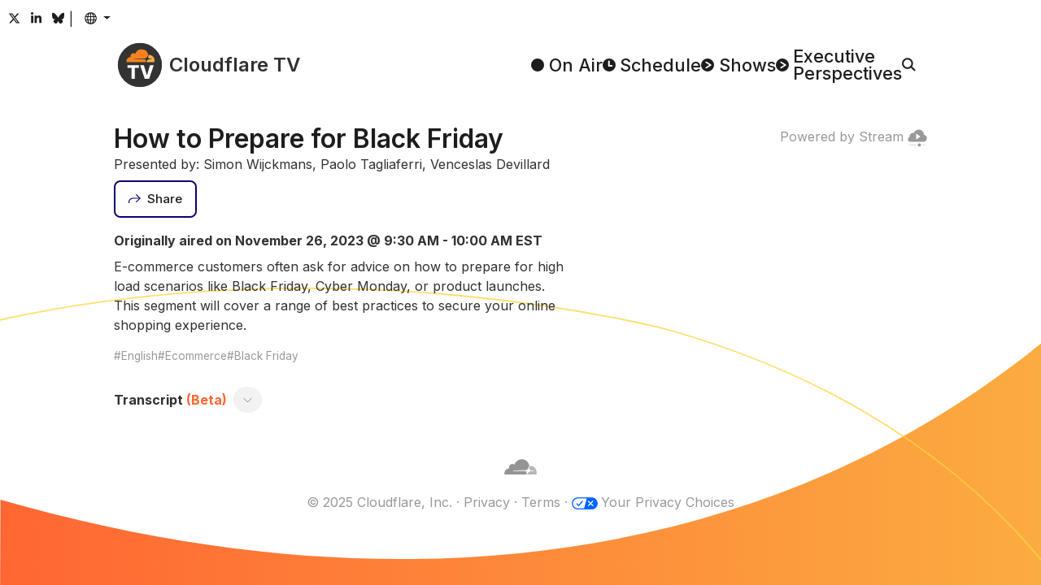

--- FILE ---
content_type: text/html
request_url: https://cloudflare.tv/event/how-to-prepare-for-black-friday/dvoNWzgX
body_size: 26568
content:
<!DOCTYPE html><html lang="en-US" style="box-sizing:border-box;color:#313131;font-family:&#x27;Inter&#x27;, system-ui, sans-serif;line-height:1.5;overflow-y:scroll"><head><style type="text/css">@font-face{font-display:swap;font-family:Inter;font-style:normal;font-weight:100 900;src:url(/font/inter/cyrillic-ext.woff2) format("woff2");unicode-range:U+0460-052F,U+1C80-1C8A,U+20B4,U+2DE0-2DFF,U+A640-A69F,U+FE2E-FE2F}@font-face{font-display:swap;font-family:Inter;font-style:normal;font-weight:100 900;src:url(/font/inter/cyrillic.woff2) format("woff2");unicode-range:U+0301,U+0400-045F,U+0490-0491,U+04B0-04B1,U+2116}@font-face{font-display:swap;font-family:Inter;font-style:normal;font-weight:100 900;src:url(/font/inter/greek-ext.woff2) format("woff2");unicode-range:U+1F00-1FFF}@font-face{font-display:swap;font-family:Inter;font-style:normal;font-weight:100 900;src:url(/font/inter/greek.woff2) format("woff2");unicode-range:U+0370-0377,U+037A-037F,U+0384-038A,U+038C,U+038E-03A1,U+03A3-03FF}@font-face{font-display:swap;font-family:Inter;font-style:normal;font-weight:100 900;src:url(/font/inter/vietnamese.woff2) format("woff2");unicode-range:U+0102-0103,U+0110-0111,U+0128-0129,U+0168-0169,U+01A0-01A1,U+01AF-01B0,U+0300-0301,U+0303-0304,U+0308-0309,U+0323,U+0329,U+1EA0-1EF9,U+20AB}@font-face{font-display:swap;font-family:Inter;font-style:normal;font-weight:100 900;src:url(/font/inter/latin-ext.woff2) format("woff2");unicode-range:U+0100-02BA,U+02BD-02C5,U+02C7-02CC,U+02CE-02D7,U+02DD-02FF,U+0304,U+0308,U+0329,U+1D00-1DBF,U+1E00-1E9F,U+1EF2-1EFF,U+2020,U+20A0-20AB,U+20AD-20C0,U+2113,U+2C60-2C7F,U+A720-A7FF}@font-face{font-display:swap;font-family:Inter;font-style:normal;font-weight:100 900;src:url(/font/inter/latin.woff2) format("woff2");unicode-range:U+0000-00FF,U+0131,U+0152-0153,U+02BB-02BC,U+02C6,U+02DA,U+02DC,U+0304,U+0308,U+0329,U+2000-206F,U+20AC,U+2122,U+2191,U+2193,U+2212,U+2215,U+FEFF,U+FFFD}/*! normalize.css v8.0.1 | MIT License | github.com/necolas/normalize.css */html{-webkit-text-size-adjust:100%}h1{font-size:2em;margin:.67em 0}hr{box-sizing:content-box;height:0;overflow:visible}pre{font-family:monospace,monospace;font-size:1em}a{background-color:transparent}abbr[title]{border-bottom:none;text-decoration:underline;text-decoration:underline dotted}b,strong{font-weight:bolder}code,kbd,samp{font-family:monospace,monospace;font-size:1em}small{font-size:80%}sub,sup{font-size:75%;line-height:0;position:relative;vertical-align:baseline}sub{bottom:-.25em}sup{top:-.5em}img{border-style:none}button,input,optgroup,select,textarea{font-family:inherit;font-size:100%;line-height:1.15;margin:0}button,input{overflow:visible}button,select{text-transform:none}[type=button],[type=reset],[type=submit],button{-webkit-appearance:button}[type=button]::-moz-focus-inner,[type=reset]::-moz-focus-inner,[type=submit]::-moz-focus-inner,button::-moz-focus-inner{border-style:none;padding:0}[type=button]:-moz-focusring,[type=reset]:-moz-focusring,[type=submit]:-moz-focusring,button:-moz-focusring{outline:1px dotted ButtonText}fieldset{padding:.35em .75em .625em}legend{box-sizing:border-box;color:inherit;display:table;max-width:100%;padding:0;white-space:normal}progress{vertical-align:baseline}textarea{overflow:auto}[type=checkbox],[type=radio]{box-sizing:border-box;padding:0}[type=number]::-webkit-inner-spin-button,[type=number]::-webkit-outer-spin-button{height:auto}[type=search]{-webkit-appearance:textfield;outline-offset:-2px}[type=search]::-webkit-search-decoration{-webkit-appearance:none}::-webkit-file-upload-button{-webkit-appearance:button;font:inherit}details{display:block}summary{display:list-item}template{display:none}[hidden]{display:none}@keyframes react-loading-skeleton{to{transform:translate(100%)}}.react-loading-skeleton{--base-color: #ebebeb;--highlight-color: #f5f5f5;--animation-duration: 1.5s;--animation-direction: normal;--pseudo-element-display: block;background-color:var(--base-color);width:100%;border-radius:.25rem;display:inline-flex;line-height:1;position:relative;-webkit-user-select:none;user-select:none;overflow:hidden}.react-loading-skeleton:after{content:" ";display:var(--pseudo-element-display);position:absolute;top:0;left:0;right:0;height:100%;background-repeat:no-repeat;background-image:var( --custom-highlight-background, linear-gradient( 90deg, var(--base-color) 0%, var(--highlight-color) 50%, var(--base-color) 100% ) );transform:translate(-100%);animation-name:react-loading-skeleton;animation-direction:var(--animation-direction);animation-duration:var(--animation-duration);animation-timing-function:ease-in-out;animation-iteration-count:infinite}@media (prefers-reduced-motion){.react-loading-skeleton{--pseudo-element-display: none}}:root{--black: rgb(0, 0, 0);--cloudflare-orange: rgb(246, 130, 31);--cloudflare-orange-light: rgb(251, 173, 65);--danger: rgb(176, 41, 28);--gray-0: rgb(29, 29, 29);--gray-1: rgb(49, 49, 49);--gray-2: rgb(61, 61, 61);--gray-3: rgb(74, 74, 74);--gray-4: rgb(89, 89, 89);--gray-5: rgb(121, 121, 121);--gray-6: rgb(153, 153, 153);--gray-7: rgb(182, 182, 182);--gray-8: rgb(217, 217, 217);--gray-9: rgb(242, 242, 242);--success: rgb(18,82,61);--white: rgb(255, 255, 255);--primary: #FF6633;--primary-active: #F68220;--primary-hover: #F68220;--secondary: #0F006B;--secondary-hover: #002FA7;--text-body: var(--gray-0);--text-muted: var(--gray-6);--text-muted-opacity: .6;--shadow-color: var(--gray-6);--skeleton-color: var(--gray-8);--skeleton-color-highlight: var(--gray-9);--button-bg: var(--gray-9);--button-bg-hover: var(--gray-8);--button-border-color: transparent;--button-border-radius: .5rem;--button-border-width: 2px;--button-font-size: .9375rem;--button-padding-x: 1rem;--button-padding-y: .75rem;--card-bg: white;--card-bg-hover: var(--gray-9);--card-border-radius: var(--button-border-radius);--card-padding: .75rem;--card-shadow-active: inset 0 0 0 3px var(--gray-8);--form-border-color: var(--gray-7);--form-border-radius: var(--button-border-radius);--form-border-width: var(--button-border-width);--form-font-size: .9375rem;--form-padding-x: 1rem;--form-padding-y: .75rem;--dropdown-bg: var(--gray-7);--dropdown-border-radius: var(--button-border-radius);--dropdown-border-width: var(--button-border-width);--dropdown-item-border-radius: calc(var(--dropdown-border-radius) - .1rem);--popover-border-color: var(--gray-7);--popover-border-radius: var(--button-border-radius);--popover-border-width: var(--button-border-width);--body-bg: var(--white);--body-font-size: 1.0625rem;--content-column-width: 62.5rem;--content-collumn-padding-x: 2rem;--content-max-width: calc(100vw - 2 * var(--content-collumn-padding-x));--copy-column-width: 35rem;--scrollbar-width: 1rem}html{-webkit-font-smoothing:antialiased;color-scheme:light;accent-color:var(--primary);background-color:var(--body-bg)}[js-focus-visible-polyfill-available] *:focus[is-focus-visible]{outline-color:var(--primary)}[js-focus-visible-polyfill-available] *:focus:not([is-focus-visible]){outline:none!important}body{min-height:100vh}::selection{background:#ff9e40;color:var(--body-bg)}.carousel__slide-focus-ring{outline-color:var(--primary)!important}@media (max-width: 1080px){:root{--body-font-size: 1rem}}@media (max-width: 768px){:root{--body-font-size: .9375rem;--content-collumn-padding-x: 4vw}}@media (hover: none){:root{--scrollbar-width: 0px}}@media (prefers-reduced-motion: no-preference){html{scroll-behavior:smooth}}</style><meta charSet="utf-8"/><title>How to Prepare for Black Friday - Cloudflare TV</title><meta name="description" content="E-commerce customers often ask for advice on how to prepare for high load scenarios like Black Friday, Cyber Monday, or product launches. This segment will cover a range of best practices to secure your online shopping experience."/><meta name="viewport" content="width=device-width,initial-scale=1"/><meta property="og:title" content="How to Prepare for Black Friday - Cloudflare TV"/><meta property="og:description" content="E-commerce customers often ask for advice on how to prepare for high load scenarios like Black Friday, Cyber Monday, or product launches. This segment will cover a range of best practices to secure your online shopping experience."/><meta property="og:image" content="https://cloudflare.tv/api/vod/184c5786c3ad103953d29e49fff0e89f/thumbnail.jpg?time=35s"/><meta property="og:type" content="website"/><meta property="og:url" content="https://cloudflare.tv/event/how-to-prepare-for-black-friday/dvoNWzgX"/><meta name="twitter:card" content="summary_large_image"/><meta name="twitter:title" content="How to Prepare for Black Friday - Cloudflare TV"/><meta name="twitter:description" content="E-commerce customers often ask for advice on how to prepare for high load scenarios like Black Friday, Cyber Monday, or product launches. This segment will cover a range of best practices to secure your online shopping experience."/><meta name="twitter:image" content="https://cloudflare.tv/api/vod/184c5786c3ad103953d29e49fff0e89f/thumbnail.jpg?time=35s"/><meta name="twitter:url" content="https://cloudflare.tv/event/how-to-prepare-for-black-friday/dvoNWzgX"/><meta name="twitter:creator" content="@CloudflareTV"/><meta name="twitter:site" content="@CloudflareTV"/><meta name="twitter:card" content="player"/><meta name="twitter:player" content="https://iframe.cloudflarestream.com/184c5786c3ad103953d29e49fff0e89f"/><meta name="twitter:player:width" content="1280"/><meta name="twitter:player:height" content="720"/><meta name="apple-mobile-web-app-title" content="Cloudflare TV"/><meta name="application-name" content="Cloudflare TV"/><meta name="msapplication-TileColor" content="#1d1f20"/><meta name="theme-color" content="#1d1f20"/><link rel="canonical" href="/event/how-to-prepare-for-black-friday/evR4LVZY"/><link rel="stylesheet" href="/assets/root-yIM5dNen.css"/><link rel="stylesheet" href="/assets/Content-BNEZw_nd.css"/><link rel="apple-touch-icon" sizes="180x180" href="/favicon/apple-touch-icon.png?v=2024"/><link rel="icon" type="image/png" sizes="16x16" href="/favicon/favicon-16x16.png?v=2024"/><link rel="icon" type="image/png" sizes="32x32" href="/favicon/favicon-32x32.png?v=2024"/><link rel="shortcut icon" href="/favicon.ico?v=2024"/><link rel="stylesheet" href="/assets/EventPage-DvL7q-3e.css"/><link rel="stylesheet" href="/assets/LayoutTitle-DCF156NT.css"/><link rel="stylesheet" href="/assets/Card-Ji3dGdvg.css"/><link rel="stylesheet" href="/assets/Time-CR7y6H-7.css"/><link rel="stylesheet" href="/assets/RenderMarkdown-C_Vst_yj.css"/><link rel="stylesheet" href="/assets/PlayerStream-VQuiojP9.css"/><script src="https://assets.adobedtm.com/f597f8065f97/d64fee6e5443/launch-01087b0c0f75.min.js" async></script><script>(function(w,d,s,l,i){w[l]=w[l]||[];w[l].push({'gtm.start':
new Date().getTime(),event:'gtm.js'});var j=d.createElement(s),dl=l!='dataLayer'?'&l='+l:'';j.async=true;j.src=
'https://www.googletagmanager.com/gtm.js?id='+i+dl;d.head.appendChild(j);
})(window,document,'script','dataLayer','GTM-NDGPDFZ');</script><script type="text/javascript">function OptanonWrapper() {}</script>
<script async charset="UTF-8" data-domain-script=20c0edd5-ccd0-4a39-9413-2846cb200188 src=https://cdn.cookielaw.org/scripttemplates/otSDKStub.js type="text/javascript"></script></head><body style="margin:0;position:relative"><header class="_header_ch4u9_1"><div style="position:fixed;opacity:0;pointer-events:none;transition:opacity 200ms linear;z-index:1"><div style="background:var(--primary);height:4px;left:0;margin-left:-100%;position:fixed;top:0;transition:margin-left 200ms linear;width:100%"><div style="box-shadow:0 0 10px var(--primary), 0 0 5px var(--primary);display:block;height:100%;opacity:1;position:absolute;right:0;transform:rotate(3deg) translate(0px, -4px);width:100px"></div></div></div><div class="_headerSocials_ch4u9_45"><a class="_headerSocialsButton_ch4u9_56 _buttonTransparent_2frs4_107 _button_2frs4_1 _buttonSizeSmall_2frs4_114 " href="https://x.com/CloudflareTV/" target="_blank" rel="noopener noreferrer"><span class="_buttonContent_2frs4_46"><svg aria-hidden="true" style="display:inline-block;font-size:inherit;height:1em;vertical-align:-0.125em" focusable="false" role="img" xmlns="http://www.w3.org/2000/svg" viewBox="0 0 24 24"><path fill="currentColor" d="M18.244 2.25h3.308l-7.227 8.26 8.502 11.24H16.17l-5.214-6.817L4.99 21.75H1.68l7.73-8.835L1.254 2.25H8.08l4.713 6.231zm-1.161 17.52h1.833L7.084 4.126H5.117z"></path></svg></span></a><a class="_headerSocialsButton_ch4u9_56 _buttonTransparent_2frs4_107 _button_2frs4_1 _buttonSizeSmall_2frs4_114 " href="https://www.linkedin.com/company/cloudflare/" target="_blank" rel="noopener noreferrer"><span class="_buttonContent_2frs4_46"><svg aria-hidden="true" style="display:inline-block;font-size:inherit;height:1em;vertical-align:-0.125em" focusable="false" role="img" xmlns="http://www.w3.org/2000/svg" viewBox="-32 0 512 512"><path fill="currentColor" d="M100.28 448H7.4V148.9h92.88zM53.79 108.1C24.09 108.1 0 83.5 0 53.8a53.79 53.79 0 0 1 107.58 0c0 29.7-24.1 54.3-53.79 54.3zM447.9 448h-92.68V302.4c0-34.7-.7-79.2-48.29-79.2-48.29 0-55.69 37.7-55.69 76.7V448h-92.78V148.9h89.08v40.8h1.3c12.4-23.5 42.69-48.3 87.88-48.3 94 0 111.28 61.9 111.28 142.3V448z"></path></svg></span></a><a class="_headerSocialsButton_ch4u9_56 _buttonTransparent_2frs4_107 _button_2frs4_1 _buttonSizeSmall_2frs4_114 " href="https://bsky.app/profile/cloudflare.social" target="_blank" rel="noopener noreferrer"><span class="_buttonContent_2frs4_46"><svg aria-hidden="true" style="display:inline-block;font-size:inherit;height:1em;vertical-align:-0.125em" focusable="false" role="img" xmlns="http://www.w3.org/2000/svg" viewBox="0 -3 64 64"><path fill="currentColor" d="M13.873 3.805C21.21 9.332 29.103 20.537 32 26.55v15.882c0-.338-.13.044-.41.867-1.512 4.456-7.418 21.847-20.923 7.944-7.111-7.32-3.819-14.64 9.125-16.85-7.405 1.264-15.73-.825-18.014-9.015C1.12 23.022 0 8.51 0 6.55 0-3.268 8.579-.182 13.873 3.805ZM50.127 3.805C42.79 9.332 34.897 20.537 32 26.55v15.882c0-.338.13.044.41.867 1.512 4.456 7.418 21.847 20.923 7.944 7.111-7.32 3.819-14.64-9.125-16.85 7.405 1.264 15.73-.825 18.014-9.015C62.88 23.022 64 8.51 64 6.55c0-9.818-8.578-6.732-13.873-2.745Z"></path></svg></span></a>|<!--$--><button class="_languageButton_12cde_2 _buttonTransparent_2frs4_107 _button_2frs4_1 _buttonSizeSmall_2frs4_114 "><span class="_buttonContent_2frs4_46"><span class="_buttonLazyIcon_17bp2_1 _buttonIcon_2frs4_55"><svg aria-hidden="true" fill="currentColor" style="display:inline-block;font-size:inherit;height:1em;vertical-align:-0.125em" focusable="false" role="img" xmlns="http://www.w3.org/2000/svg" viewBox="2 2.5 20 20"><path fill-rule="evenodd" clip-rule="evenodd" d="M3.99383 10.5024C3.83477 11.142 3.75035 11.8111 3.75035 12.5C3.75035 13.1379 3.82273 13.7588 3.95974 14.3551H6.42419C6.35675 13.7532 6.32167 13.1328 6.32167 12.5C6.32167 11.8171 6.36252 11.1487 6.4408 10.5024H3.99383ZM4.52625 9.00238H6.69764C6.96845 7.79284 7.3773 6.69503 7.89695 5.76905C8.02151 5.54711 8.15406 5.33258 8.29427 5.12719C6.64452 5.95808 5.31185 7.32645 4.52625 9.00238ZM12.0761 2.75029C12.0507 2.7501 12.0254 2.75 12 2.75C6.61505 2.75 2.25 7.1154 2.25 12.5C2.25 17.8846 6.61505 22.25 12 22.25C12.0254 22.25 12.0507 22.2499 12.0761 22.2497C12.0916 22.2499 12.1071 22.25 12.1226 22.25C12.1874 22.25 12.2517 22.2483 12.3155 22.245C17.5544 22.0784 21.75 17.779 21.75 12.5C21.75 7.22097 17.5544 2.92157 12.3155 2.75501C12.2517 2.75168 12.1874 2.75 12.1226 2.75C12.1071 2.75 12.0916 2.7501 12.0761 2.75029ZM11.2453 4.43477C10.5242 4.73897 9.81232 5.42158 9.20542 6.50302C8.80862 7.21008 8.47804 8.05581 8.23965 9.00238H11.2453V4.43477ZM11.2453 10.5024H7.9532C7.86775 11.1403 7.82202 11.8091 7.82202 12.5C7.82202 13.1396 7.86122 13.7603 7.93484 14.3551H11.2453V10.5024ZM12.7457 14.3551V10.5024H16.292C16.3775 11.1403 16.4232 11.8091 16.4232 12.5C16.4232 13.1396 16.384 13.7603 16.3104 14.3551H12.7457ZM11.2453 15.8551H8.20465C8.44521 16.8594 8.78881 17.7546 9.20542 18.497C9.81232 19.5784 10.5242 20.261 11.2453 20.5652V15.8551ZM8.29427 19.8728C8.15406 19.6674 8.02151 19.4529 7.89695 19.2309C7.35696 18.2687 6.93663 17.121 6.66648 15.8551H4.46111C5.23695 17.596 6.59801 19.0185 8.29427 19.8728ZM16.0859 19.6687C17.6052 18.8008 18.8219 17.4639 19.5389 15.8551H17.5788C17.3086 17.121 16.8883 18.2687 16.3483 19.2309C16.2644 19.3804 16.1769 19.5265 16.0859 19.6687ZM16.0406 15.8551H12.7457V20.6568C13.5524 20.4158 14.3617 19.7054 15.0398 18.497C15.4564 17.7546 15.8 16.8594 16.0406 15.8551ZM17.8211 14.3551H20.0403C20.1773 13.7588 20.2497 13.1379 20.2497 12.5C20.2497 11.8111 20.1652 11.142 20.0062 10.5024H17.8044C17.8827 11.1487 17.9236 11.8171 17.9236 12.5C17.9236 13.1328 17.8885 13.7532 17.8211 14.3551ZM17.5476 9.00238C17.2768 7.79284 16.868 6.69503 16.3483 5.76905C16.2644 5.61962 16.1769 5.47354 16.0859 5.33135C17.5601 6.17345 18.7494 7.45719 19.4737 9.00238H17.5476ZM16.0056 9.00238H12.7457V4.34322C13.5524 4.58416 14.3617 5.2946 15.0398 6.50302C15.4366 7.21008 15.7672 8.05581 16.0056 9.00238Z"></path></svg></span></span></button><!--/$--></div><div class="_headerMenu_ch4u9_8"><a class="" style="color:inherit;text-decoration:none" href="/" data-discover="true"><span class="_logo_jfv7t_1 "><svg width="64" height="64" viewBox="0 0 101.451 101.451" xmlns="http://www.w3.org/2000/svg" style="transform:scale(.85)"><circle cx="50.726" cy="50.726" r="50.726" fill="#333"></circle><g transform="translate(-215.836 -27.561)"><path d="M235.711,71.147a9.807,9.807,0,0,1,9.423-11.228,6.9,6.9,0,0,1,10.826-7.235,15.342,15.342,0,0,1,29.5,1.586.851.851,0,0,1,.017.166.827.827,0,0,1-.053.3l-1.344,3.51a8.413,8.413,0,0,1-6.879,5.161l-23.557.3a.624.624,0,0,0-.542.415.474.474,0,0,0,.05.421.463.463,0,0,0,.367.2l23.341.3a3.6,3.6,0,0,1,2.856,1.413,4.058,4.058,0,0,1,.414,3.546l-.331,1.145a.569.569,0,0,1-.533.407l-.013,0-43.09,0A.457.457,0,0,1,235.711,71.147Z" fill="#f6821f"></path><path d="M299.856,71.2a.476.476,0,0,1-.459.343h-17.79l-.014,0a.276.276,0,0,1-.245-.374l.374-.976a8.415,8.415,0,0,1,6.891-5.161l5.17-.3a.625.625,0,0,0,.541-.415.47.47,0,0,0-.052-.423.454.454,0,0,0-.355-.193l-4.975-.3a3.6,3.6,0,0,1-2.856-1.413,4.053,4.053,0,0,1-.414-3.545l.918-3.17a.371.371,0,0,1,.235-.248.379.379,0,0,1,.1-.022c.215-.01.43-.016.646-.016A12.768,12.768,0,0,1,299.856,71.2Z" fill="#fbad40"></path><path d="M1.343-25.121v-6.143H27.771v6.143H18.282V0h-7.45V-25.121Zm37.666-6.143,6.985,22.9h.269l6.985-22.9h8.463L51.16,0H41.1L30.546-31.264Z" transform="translate(236.618 110.06)" fill="#fff"></path></g></svg><span class="_title_jfv7t_9">Cloudflare TV</span></span></a><nav class="_headerMenuNav_ch4u9_14"><a class="_headerNavLink_ch4u9_23" href="/" data-discover="true"><span class="_headerNavLinkIcon_ch4u9_35"><svg width="16" height="16" viewBox="0 0 30.225 30.225" xmlns="http://www.w3.org/2000/svg"><circle cx="15.112" cy="15.112" r="15.112" fill="currentColor"></circle></svg></span><span class="_headerNavLinkText_ch4u9_41">On Air</span></a><a class="_headerNavLink_ch4u9_23" href="/schedule" data-discover="true"><span class="_headerNavLinkIcon_ch4u9_35"><svg width="16" height="16" viewBox="0 0 30.225 30.225" xmlns="http://www.w3.org/2000/svg"><circle cx="15.112" cy="15.112" r="15.112" fill="currentColor"></circle><path d="M1119.569,74.441V85.017h6.606" transform="translate(-1104.831 -67.96)" fill="none" stroke="#fff" stroke-linecap="round" stroke-linejoin="round" stroke-width="3.75"></path></svg></span><span class="_headerNavLinkText_ch4u9_41">Schedule</span></a><a class="_headerNavLink_ch4u9_23" href="/discover" data-discover="true"><span class="_headerNavLinkIcon_ch4u9_35"><svg width="16" height="16" viewBox="0 0 30.225 30.225" xmlns="http://www.w3.org/2000/svg"><circle cx="15.112" cy="15.112" r="15.112" fill="currentColor"></circle><path d="M1406.442,77.039l10.5,6.479L1406.442,90" transform="translate(-1394.641 -68.406)" fill="none" stroke="#fff" stroke-linecap="round" stroke-linejoin="round" stroke-width="3.316"></path></svg></span><span class="_headerNavLinkText_ch4u9_41">Shows</span></a><a class="_headerNavLink_ch4u9_23" href="/executive" data-discover="true"><span class="_headerNavLinkIcon_ch4u9_35"><svg width="16" height="16" viewBox="0 0 30.225 30.225" xmlns="http://www.w3.org/2000/svg"><circle cx="15.112" cy="15.112" r="15.112" fill="currentColor"></circle><path d="M1406.442,77.039l10.5,6.479L1406.442,90" transform="translate(-1394.641 -68.406)" fill="none" stroke="#fff" stroke-linecap="round" stroke-linejoin="round" stroke-width="3.316"></path></svg></span><span class="_headerNavLinkText_ch4u9_41">Executive
Perspectives</span></a><label class="_search_22cq5_1 _headerNavLink_ch4u9_23"><!--$--><svg width="17" height="17" viewBox="0 0 37.507 36.426" xmlns="http://www.w3.org/2000/svg"><g transform="translate(-1928.178 -68.192)"><circle cx="12.832" cy="12.832" r="12.832" transform="translate(1930.43 70.445)" fill="none" stroke="currentColor" stroke-linecap="round" stroke-linejoin="round" stroke-width="4.505"></circle><line x2="9.907" y2="9.35" transform="translate(1952.594 92.085)" fill="none" stroke="currentColor" stroke-linecap="round" stroke-linejoin="round" stroke-width="4.505"></line></g></svg><input aria-label="Search" class="_searchBarPlaceholder_22cq5_22" type="text"/><!--/$--></label></nav></div></header><main style="display:block"><div class="_playerStripe_dgcvx_38"><div class="_playerContainer_dgcvx_7"><div class="_player_dgcvx_1"><!--$--><!--/$--></div><div class="_playerPoweredBy_dgcvx_23"><a href="https://www.cloudflare.com/products/cloudflare-stream/" target="_blank" rel="noopener noreferrer">Powered by Stream<!-- --> <svg style="height:1em;width:1em;vertical-align:middle" fill="currentColor" width="16" height="16" viewBox="0 0 16 16" xmlns="http://www.w3.org/2000/svg"><g opacity="0.5"><path opacity="0.5" d="M1.2631 13.064H6.7001C6.84284 13.0725 6.97693 13.1352 7.07497 13.2393C7.17302 13.3434 7.22762 13.481 7.22762 13.624C7.22762 13.767 7.17302 13.9045 7.07497 14.0086C6.97693 14.1127 6.84284 14.1754 6.7001 14.184H1.2631C1.11485 14.184 0.972662 14.1251 0.867829 14.0202C0.762996 13.9154 0.704102 13.7732 0.704102 13.625C0.704102 13.4767 0.762996 13.3345 0.867829 13.2297C0.972662 13.1249 1.11485 13.066 1.2631 13.066V13.064Z"></path><path opacity="0.5" d="M12.6669 13.064H14.0519C14.1946 13.0725 14.3287 13.1352 14.4268 13.2393C14.5248 13.3434 14.5794 13.481 14.5794 13.624C14.5794 13.767 14.5248 13.9045 14.4268 14.0086C14.3287 14.1127 14.1946 14.1754 14.0519 14.184H12.6669C12.5187 14.184 12.3765 14.1251 12.2716 14.0202C12.1668 13.9154 12.1079 13.7732 12.1079 13.625C12.1079 13.4767 12.1668 13.3345 12.2716 13.2297C12.3765 13.1249 12.5187 13.066 12.6669 13.066V13.064Z"></path></g><path d="M13.4252 5.295C13.3964 4.16617 12.9356 3.0914 12.1378 2.29229C11.34 1.49317 10.266 1.03062 9.13721 1C8.25809 1.00886 7.40232 1.28407 6.68283 1.78931C5.96335 2.29456 5.41397 3.00609 5.10721 3.83C4.85327 3.76762 4.59355 3.73176 4.33221 3.723C3.60242 3.74576 2.91103 4.05533 2.40801 4.58456C1.90499 5.11379 1.6309 5.82 1.64521 6.55C1.64521 6.767 1.69721 6.93 1.69721 7.092C1.27499 7.19806 0.901535 7.44489 0.638473 7.79176C0.37541 8.13863 0.238457 8.56482 0.25021 9C0.243565 9.25036 0.286482 9.49955 0.376491 9.73326C0.466501 9.96698 0.601826 10.1806 0.774685 10.3618C0.947544 10.543 1.15453 10.6883 1.38373 10.7892C1.61292 10.8902 1.85982 10.9448 2.11021 10.95H13.4252C14.5102 10.95 15.7502 9.538 15.7502 8.125C15.779 7.44981 15.5577 6.78772 15.1287 6.26554C14.6997 5.74336 14.0932 5.39779 13.4252 5.295ZM10.1002 7.025L7.52521 8.875L7.51521 8.882C7.4768 8.9073 7.43379 8.92478 7.38862 8.93345C7.34346 8.94212 7.29703 8.9418 7.25199 8.93251C7.20694 8.92323 7.16417 8.90515 7.12612 8.87933C7.08807 8.8535 7.05548 8.82043 7.03021 8.782C6.9896 8.7195 6.96806 8.64653 6.96821 8.572V4.872C6.96742 4.82469 6.97598 4.77769 6.99342 4.7337C7.01086 4.68971 7.03682 4.6496 7.06981 4.61568C7.1028 4.58176 7.14217 4.55469 7.18566 4.53604C7.22915 4.51739 7.27589 4.50752 7.32321 4.507C7.39529 4.50853 7.46514 4.53228 7.52321 4.575L10.1002 6.428C10.1477 6.46229 10.1864 6.50736 10.2131 6.55952C10.2397 6.61168 10.2536 6.66942 10.2536 6.728C10.2536 6.78658 10.2397 6.84433 10.2131 6.89648C10.1864 6.94864 10.1477 6.99371 10.1002 7.028V7.025Z"></path><path d="M9.63304 14.946C10.3632 14.946 10.955 14.3541 10.955 13.624C10.955 12.8939 10.3632 12.302 9.63304 12.302C8.90292 12.302 8.31104 12.8939 8.31104 13.624C8.31104 14.3541 8.90292 14.946 9.63304 14.946Z"></path></svg></a></div></div></div><div class="_content_1fj85_1 "><div class="_header_1cfvm_33"><h1 class="_layoutTitle_114rn_1 _headerTitle_1cfvm_45">How to Prepare for Black Friday</h1><div>Presented by: Simon Wijckmans, Paolo Tagliaferri, Venceslas Devillard</div></div><div class="_headerActions_1cfvm_36"><!--$--><button class=" _buttonSecondaryOutline_2frs4_98 _button_2frs4_1 _buttonOutlined_2frs4_51 undefined "><span class="_buttonContent_2frs4_46"><span class="_buttonLazyIcon_17bp2_1 _buttonIcon_2frs4_55"><svg viewBox="0 0 25.265 19.223" xmlns="http://www.w3.org/2000/svg"><path d="M1301.3,1015.595l8.113-8.113-8.113-8.113" transform="translate(-1285.551 -998.669)" fill="none" stroke="currentColor" stroke-miterlimit="10" stroke-width="1.978"></path><path d="M1309.316,1007.482h-14.777a8,8,0,0,0-8,8v2.412" transform="translate(-1285.551 -998.669)" fill="none" stroke="currentColor" stroke-miterlimit="10" stroke-width="1.978"></path></svg></span><span class="_buttonLazyLabel_17bp2_4">Share</span></span></button><!--/$--></div><div class="_accordion_me7ej_1 _details_1cfvm_1"><div><div class="_detailsTime_1cfvm_28">Originally aired on November 26, 2023 @ 9:30 AM - 10:00 AM EST</div><div class="_markdown_1fdni_1 _detailsDescription_1cfvm_13"><p>E-commerce customers often ask for advice on how to prepare for high load scenarios like Black Friday, Cyber Monday, or product launches. This segment will cover a range of best practices to secure your online shopping experience.</p></div><div class="_detailsTags_1cfvm_16"><div>English</div><div>Ecommerce</div><div>Black Friday</div></div><div class="_transcriptionHeader_1cfvm_52"><h4 style="margin:1rem 0"><span>Transcript</span><span class="_transcriptionHeaderBeta_1cfvm_61"> <!-- -->(Beta)</span></h4><button class=" _button_2frs4_1 undefined " aria-label="Toggle transcript"><span class="_buttonContent_2frs4_46"><svg style="height:1em;width:1em;vertical-align:middle;transform:rotate(270deg)" width="65.414" height="65.414" viewBox="0 0 34.121 65.414" xmlns="http://www.w3.org/2000/svg"><path d="M249.1,255.7l-32-32,32-32" transform="translate(-215.682 -190.993)" fill="none" stroke="currentColor" stroke-miterlimit="10" stroke-width="3"></path></svg></span></button></div><div class="_accordion_me7ej_1 _transcription_1cfvm_49" style="display:none;max-height:0px">Hi everyone, my name is Paolo and I&#x27;m a Solution Engineer at Cloudflare. I&#x27;m joined today by my colleague Vences, which will help us through the session.
So together we want to spend some time discussing about peak period and Cloudflare configuration.
So obviously we are getting really close to peak trading time.
We have events fast approaching such as Black Friday and we want to understand a bit about what we can do to obtain the best performance and reliability from your e-commerce platform.
In one of the previous sessions we had our colleagues Dion and Simon that explained a few key points around caching and around logging and today we&#x27;re going to continue this discussion and experience a few more areas within our discussion here.
So what we want to do today is something a bit dynamic.
So we will be putting ourselves in the shoes of our own users and we will be asking questions about this topic and in particular we will try to put ourselves in the shoes of let&#x27;s say someone responsible at e-commerce business about being prepared for Black Friday.
So I will be starting as the user and I will be greeting Vences with some questions trying to extract some information from him.
I&#x27;m sure he&#x27;s going to love it. So I&#x27;m going to start now and I&#x27;m now going.
So as we get let&#x27;s say closer to the peak trading days I&#x27;m starting to wonder what I can do to protect my infrastructure and specifically we have an API which is heavily used by our mobile apps and also by some partners.
We noticed that there are peaks of traffic hitting this API and we want to understand if we can protect against threats.
Is there anything that you would recommend me to look at for this scenario?
Yeah sure. Thanks Paolo for asking that question.
So maybe before talking about how to protect your API and what feature I&#x27;m going to talk about, something you need to notice before going to any kind of protection is to make sure that the endpoints where you&#x27;re running your API is in proxy mode under the DNS tab.
So this will be the first step that you need to do.
Then when it comes to API endpoint protection, so we have a feature called rate limiting that could help to protect your API against specific threshold.
So the way it will work is you will customize a specific threshold on the dashboard and you will make sure that traffic will not go over that specific threshold.
Yeah that sounds likely because we noticed there were peaks of traffic coming from very specific IP sources so I think it could help.
Do you have any best practices for setting this up?
You know how can I set it up and monitor it? Yeah sure.
So just before going on the best practices, just if I come back to your use case about API protection for your device or your application that are currently used on your device.
So some nice feature around the configuration. So it&#x27;s highly customizable under the dashboard and as you can notice on the right hand side, so there is a sneak peek of what you can configure and you will notice that you can customize the response.
So here what I will recommend for you is to use the custom JSON where you can specify any schema that you&#x27;re expecting to receive on your application and that will be understood by your application to display any custom message for your user.
So when it comes to now the recommendation and some best practices, so the first one I will give you is to run the rate limiting with different thresholds.
So usually we recommend to create three different thresholds with the action as simulate.
Just to notice the simulate is only for enterprise customer but you can create those different threshold and notice which one has been raised and as soon as you found the right threshold, then you will be able to start and for them and maybe block the request if it&#x27;s go over that one.
You can also keep one as an emergency. For example, you create a rate limiting for your API endpoint and you can disable it and when you need it, just enable it and in less than 30 seconds the action will fire.
Cool. Yeah, that would definitely be useful.
I think especially when you mentioned the JSON response, obviously we have our mobile developers that require a specific response in order to take an action.
I think it would help them and it seems like I&#x27;m able also to review and inspect the outcomes before I enforce an action which is good.
In general, I was thinking we discussed the API now but we also have an e-commerce website where users can log in and they can look at their orders and they have their personalized information.
Is there anything I can do to protect, for example, the login and registration endpoints for my webpage?
Can I do anything similar to this?
Yeah, you can definitely use rate limiting for that. As you can notice on the advanced criteria, you can define which kind of method you want to apply the rate limiting.
For a login page, as you mentioned, the post will be definitely the good fit.
In terms of traffic matching specific URLs, you will need to put here the URLs that are matched on the post request.
So, this will be my first recommendation when you will go for protecting a login webpage.
So, using a rate limiting web source different method.
Yeah, cool. Obviously, then I can review that in my overview for the analytics and see how it&#x27;s doing.
That sounds quite useful.
If we move, let&#x27;s say, the scenario a bit now and we think one thing I&#x27;ve noticed, for example, and I&#x27;m reading as well, I read a lot about some sites which are a victim of credential staffing attacks and perhaps where there is a more sophisticated approach is not just one IP which is hitting my endpoints.
Sometimes I see requests coming from different actors and I&#x27;m not really sure even where they are coming from.
Is there anything that we can do to help with this more generic case?
Yeah. So, when you will come to more advanced scenario, like you mentioned, like credential staffing, you need to have also more advanced tool on Cloudflare.
And we are for that as a bot management.
So, bot management is another enterprise customer and it will help you fighting against those kind of attack.
So, maybe we can define together what is credential staffing.
So, as you mentioned, credential staffing is the fact to reuse credential from previous breach and using or using a dictionary attack to guess a password.
So, those kind of attack is often originated by automatic source.
Maybe another one could be interesting for your e-commerce website is the content scrapping.
So, content scrapping is the fact to steal content from a webpage and creating a mural of that website.
So, as you came closer and closer to Black Friday, maybe you can have some deviation of that attack with price scrapping could be also another thing that could eat your website.
Yeah. It does definitely sound like scenarios that are really relevant for me.
Maybe my competitors wants to look at the price that I&#x27;m putting some of the items on and try to get a better one.
And how does the bot management help me? I mean, I understand the concept behind the attacks, but what is bot management doing to help me with all this?
Yeah, sure. So, for the bot management, so how is it working? We will assign a score for every request that we go through Cloudflare.
So, as I said previously, you need to have the endpoint proxy on your DNS tab, and then every request will have a score between one and 100.
One is for most likely automatic traffic, and 100 will be rated for requests, which is most likely human traffic.
So then, how we define the score is based on three different engine. So, the first one is heuristic engine, which is a base of known criteria that makes the request tell us that the request is automatic.
The other one is the machine learning.
So, because we are doing at the scale, so we have a lot of information, and we gather all those information to have a better security, and we can learn from that and protect better your property.
And the last one is a behavioral analysis.
So, the behavioral analysis is in charge to look at requests against some baseline, and to evaluate that request against the baseline, and see everything that are not as usual.
So, those three different engine will assign a unique score, as I said, between one and 100, and is the way our bot management is working.
Cool. Now, that makes sense. In terms of like operationally, how I understand I get a score, and I can play with the score, but how do I configure this?
Like, do I need to learn a new tool, or how does it work? Yeah, great question.
So, everything is integrated into the dashboard. So, to configure those rules, you can either use the firewall rules.
So, as you can notice here on that slide, on the right-hand side, there is a bot threat score, which is the score I just mentioned before, and you can play with that score and add new criteria into your firewall rules.
So, basically, you will leverage that score inside the firewall rules to create rules that will block or challenge requests based on your needs.
Another way to do it will be via workers, but I will not cover that one right now, but it&#x27;s something to keep in mind.
Yeah, I will ask you that one another time.
Okay. In terms of like best practices, I mean, I can create the rules in the WAF as usual.
It seems like I can use the same tool I&#x27;m already used to, which is good, but how do I arrange those rules to achieve maximum effectiveness?
Yeah.
So, when you can run best practices and also analyzing. So, usually, we recommend to go with two different steps.
So, the first one is the detection steps, where you will create those rules that will apply for a specific path or for a specific subdomain or any other criteria that you want to create.
And then, you will put those rules in log mode, and we will use the analytics platform or either the logs that you are redirecting on your infrastructure, as Dion mentioned during the first session.
And you will learn or discover based on that, and you will adjust your whole to be more specific or to exclude some specific traffic that you know it&#x27;s a good bot for you.
Cool. So, second step. So, as soon as you discover, so now you know your traffic, you isolated what is good and what is bad for you, then you will be able to put those rules in action.
So, like block or challenge as any other firewall rules.
Yeah. Cool. That makes sense. How do I oversee all of this? Like, what kind of visibility do I have on this setup?
Yeah, good question. So, if you go on the overview and the firewall, so you will get here a nice dashboard that will show every request that are matching your firewall rules.
And if your question is also like, right now you don&#x27;t have this add-on as a bot management, and you want to get an overview on what&#x27;s going on, if there is like any bot issue, et cetera.
So, we release a really nice dashboard and there&#x27;s a bot traffic where you can get those analytics and see if bot management will be a good fit for you.
Yeah.
I would definitely go and have a look now and see if I need to turn this on before Black Friday.
Yeah. Great. Cool. So, now we will change the world. So, I will be the client.
So, you will be on the Cloudflare site. Is that okay for you? Yeah, that&#x27;s fine.
That&#x27;s this time. Yeah. Okay, great. So, during our last Black Friday, so we noticed issue because some bad actors managed to bypass our firewall.
And we were able to...
So, those actors are able to DDoS our infrastructure directly.
So, do you have any recommendation when it comes to my configuration on my dashboard where I can maybe spend time and make sure that everything is set up correctly?
Yeah. Yeah. That&#x27;s a good point. And it&#x27;s actually one of the first thing we discuss with all of our clients and all of our users in general is make sure that your region is configured in a secure way.
And I would say the first step, which we briefly discussed as well before, is when you&#x27;re proxying traffic to Cloudflare and you are setting up, let&#x27;s say, the rules, you need, first of all, to make sure that your role is orange cloud.
So, essentially, that is behind Cloudflare.
And that means that if a user is connecting, they will be seeing the Cloudflare IPs that have been assigned to you and not, let&#x27;s say, the origin IP that is behind that only us we know and we can go to.
In terms of that traffic, so the lack of traffic that is going from Cloudflare to your region, what we recommend is to make sure that you are allowing only the traffic coming from Cloudflare IP ranges.
And this can be done on your load balancer or your firewall, depending on your infrastructure.
We publish those IP ranges online.
They are available on our website. We also have an API where you can get them.
And I would also recommend you to review our telephone provider.
We have a provider there which is used for all the configuration in general.
And specifically, it has a resource for getting this information in a very automated way.
Oh, great. So, yeah, Terraform is definitely a good one. So, my team use Terraform to configure everything.
So, definitely a good thing I will look at.
So, if I understood well, so the first thing you recommend is to have subdomain proxy to make sure that Cloudflare is securing and also doing performance on that specific subdomain.
And I can also restrict IP on my origin site.
Is there any other configuration I can put in place on top of the IPs that you just mentioned?
Is there any other thing that I can do? Yeah, absolutely. We have a couple of things and we will focus on one in specific.
So, if you think about the route of the traffic, so we are going from the user to Cloudflare and that&#x27;s typically encrypted.
We&#x27;re going to look at that in a sec. And then also you have the link from Cloudflare to the origin.
We already set up the allow listing for the IP ranges, but you can think someone could be creating some spoof traffic, maybe trying to pretend they are Cloudflare in terms of the IP.
And what you can do on that is to configure the authenticated origin pool feature that we offer.
With this feature, when we make a request to your origin, we will also include a certificate in the request itself.
So, what that allows you to do is to verify that certificate when you receive the request and make sure that it&#x27;s indeed coming from us.
In that case, even if someone is trying to spoof the traffic, they will not have the ability to also include that certificate, let&#x27;s say.
Yeah, great.
So, any other thing maybe?
Is there another step I can take? Yeah. So, first of all, you can use a generic certificate, but you can also set it specifically for your zone or your hostname.
We also have another way that is going even a bit further.
You could completely lock down your infrastructure and accept traffic over Argo tunnels, but maybe we will talk about that in another session.
Yeah, okay, great.
Yeah, definitely interesting. So, now I know how to configure my origin to make sure that the traffic is coming from Cloudflare.
So, now let&#x27;s move to the different area.
So, I see on your schema that there is a TLS, the first TLS uncheck between your client and Cloudflare.
Do you have any recommendation on what I need to take care on that end?
Yeah, that&#x27;s a good question. Indeed, we really have a lot of configurations available in the dashboard to fine tune and tweak that first leg between the user and Cloudflare.
I would say, although there are a lot of configurations and I recommend you to review all of them, I would cast your attention on the ones I have now on screen, which are really easy to understand and quick to deploy as well.
The first one, minimum TLS version, pretty much says what we have.
It does what it says, sorry, and it allows you to enforce a minimum version on which you want to accept an incoming TLS connection.
This is really good.
For example, there are some regulations such as PCI compliance, which require you to have a secure version of TLS.
We know that, for example, TLS 1.0 is dated and is not really safe any longer.
So, you can quickly just change that and suddenly, all your clients will be connecting only over TLS 1.2.
Another one which I would call out is the TLS 1.3 toggle.
Obviously, TLS 1.3 is the latest incarnation of the TLS protocol.
It has a lot of benefits, both in terms of security and also in terms of performance.
Before, you were telling me that you have a mobile app.
So, one of the benefits of TLS 1.3 is that it removes some of the, let&#x27;s say, handshakes required in order to establish a secure connection.
This is really helpful if you are on a mobile and you have maybe a spotty connection, the data connection is not great, and it really helps to have those extra performance.
 Finally, we also have a toggle that allows you to bump easily all the traffic from HTTP to HTTPS.
So, if I, as a user, try to connect over HTTP, we can automatically redirect you to HTTPS.
I would recommend you to look at those settings, first of all, just because it&#x27;s probably something you can sort out before Black Friday is released.
Cool. Yeah, it&#x27;s definitely some option I will look at more closely. Any specific recommendation, like can I check what kind of TLS version is used right now by my client?
Is there any way I can get information on Cloudflare? Yeah, we have a graphic that essentially shows you the breakdown for each TLS version.
In general, before changing these settings, what I would recommend is to make sure that, first of all, you try them on your staging environment.
Secondly, you review your traffic to see if you have a lot of traffic coming from a client that needs TLS 1.0, for example, for some reason, maybe it&#x27;s a legacy integration that you had in play.
Also, for enforcing HTTPS, make sure you try that first and make sure you don&#x27;t have any mixed content warnings.
We can help with that as well, but yeah, those are the main things I would highlight for you to check.
Yeah, great. Thanks.
Just cautious of time. I know that he only stayed like four minutes. Do you maybe quickly speak about a different use case?
I have some freeze in term of my infrastructure because we are more close to the Black Friday.
Is there a new way to work and do some change on the request that&#x27;s going to Cloudflare?
Is there anything I can do?
Just maybe quickly introduce that. Yeah, absolutely. That&#x27;s a fairly common problem.
There is always someone that is running to the dev team the day before Black Friday and ask for a last minute change.
I think what can really help in this scenario is our serverless platform.
If we look at Cloudflare Workers, for example, what you can do is rather than go and beg your developers to break the code freeze, which they may not like, you may want to set up a Cloudflare worker and do that change on the edge rather than on your region.
If we look at the we have here on screen, you have a products API that used to give products information, such as the title of the product and the price and so on.
You maybe want to change the way this API responds.
For example, the API currently responds with prices in US dollars and you need to change it to be British pounds.
 You could do that change on the origin and upset your developers, let&#x27;s say, or maybe you can set up a worker on the edge.
This worker will be globally deployed across all of our data centers and we will respond from the closest one with respect to the user.
For example, this worker could be set to run only on the API path for your API.
We would forward the request, we will get the response, same as usual, and then we can tweak the response in the worker code to do the currency conversion and send this back.
It&#x27;s really a quick way and to wrap it up, if you have any problems with it, you can turn off the route and your traffic will continue to go as normal.
You can experiment quite easily and do last minute changes in this way. Great.
I think we covered a lot of topics during the session today. It was very interesting.
I will look at more different workers, definitely a nice product that will help me when I will come close to Black Friday.
Just to wrap up the session today, thanks everyone for joining us during this Cloudflare TV segment.
We wish you all a happy peak season.
As a reminder, we covered during these two sessions, the first one was more around caching and logs, and today was more about rate limiting, bot management, how to protect your origin, and TLS optimization.
Finally, we covered workers.
So thanks a lot, Paolo, for being here with me during this segment, and we wish you all a happy peak season and see you soon on Cloudflare.
Thank you, guys. See you soon. Bye.</div></div><div></div></div><img alt="background" class="_contentBackground_1fj85_7" fetchpriority="low" loading="lazy" src="/img/flares.svg?v=202412" style="bottom:0"/></div><script type="application/ld+json">{"@context":"https://schema.org","@type":"VideoObject","name":"How to Prepare for Black Friday","description":"E-commerce customers often ask for advice on how to prepare for high load scenarios like Black Friday, Cyber Monday, or product launches. This segment will cover a range of best practices to secure your online shopping experience.","thumbnailUrl":"https://cloudflare.tv/api/vod/184c5786c3ad103953d29e49fff0e89f/thumbnail.jpg?time=35s","uploadDate":"2020-12-06T08:00:00.000Z","contentUrl":"https://customer-rhnwzxvb3mg4wz3v.cloudflarestream.com/184c5786c3ad103953d29e49fff0e89f/manifest/video.m3u8","duration":"PT0H30M0S","embedUrl":"https://customer-rhnwzxvb3mg4wz3v.cloudflarestream.com/184c5786c3ad103953d29e49fff0e89f/iframe","transcript":"Hi everyone, my name is Paolo and I&apos;m a Solution Engineer at Cloudflare. I&apos;m joined today by my colleague Vences, which will help us through the session. So together we want to spend some time discussing about peak period and Cloudflare configuration. So obviously we are getting really close to peak trading time. We have events fast approaching such as Black Friday and we want to understand a bit about what we can do to obtain the best performance and reliability from your e-commerce platform. In one of the previous sessions we had our colleagues Dion and Simon that explained a few key points around caching and around logging and today we&apos;re going to continue this discussion and experience a few more areas within our discussion here. So what we want to do today is something a bit dynamic. So we will be putting ourselves in the shoes of our own users and we will be asking questions about this topic and in particular we will try to put ourselves in the shoes of let&apos;s say someone responsible at e-commerce business about being prepared for Black Friday. So I will be starting as the user and I will be greeting Vences with some questions trying to extract some information from him. I&apos;m sure he&apos;s going to love it. So I&apos;m going to start now and I&apos;m now going. So as we get let&apos;s say closer to the peak trading days I&apos;m starting to wonder what I can do to protect my infrastructure and specifically we have an API which is heavily used by our mobile apps and also by some partners. We noticed that there are peaks of traffic hitting this API and we want to understand if we can protect against threats. Is there anything that you would recommend me to look at for this scenario? Yeah sure. Thanks Paolo for asking that question. So maybe before talking about how to protect your API and what feature I&apos;m going to talk about, something you need to notice before going to any kind of protection is to make sure that the endpoints where you&apos;re running your API is in proxy mode under the DNS tab. So this will be the first step that you need to do. Then when it comes to API endpoint protection, so we have a feature called rate limiting that could help to protect your API against specific threshold. So the way it will work is you will customize a specific threshold on the dashboard and you will make sure that traffic will not go over that specific threshold. Yeah that sounds likely because we noticed there were peaks of traffic coming from very specific IP sources so I think it could help. Do you have any best practices for setting this up? You know how can I set it up and monitor it? Yeah sure. So just before going on the best practices, just if I come back to your use case about API protection for your device or your application that are currently used on your device. So some nice feature around the configuration. So it&apos;s highly customizable under the dashboard and as you can notice on the right hand side, so there is a sneak peek of what you can configure and you will notice that you can customize the response. So here what I will recommend for you is to use the custom JSON where you can specify any schema that you&apos;re expecting to receive on your application and that will be understood by your application to display any custom message for your user. So when it comes to now the recommendation and some best practices, so the first one I will give you is to run the rate limiting with different thresholds. So usually we recommend to create three different thresholds with the action as simulate. Just to notice the simulate is only for enterprise customer but you can create those different threshold and notice which one has been raised and as soon as you found the right threshold, then you will be able to start and for them and maybe block the request if it&apos;s go over that one. You can also keep one as an emergency. For example, you create a rate limiting for your API endpoint and you can disable it and when you need it, just enable it and in less than 30 seconds the action will fire. Cool. Yeah, that would definitely be useful. I think especially when you mentioned the JSON response, obviously we have our mobile developers that require a specific response in order to take an action. I think it would help them and it seems like I&apos;m able also to review and inspect the outcomes before I enforce an action which is good. In general, I was thinking we discussed the API now but we also have an e-commerce website where users can log in and they can look at their orders and they have their personalized information. Is there anything I can do to protect, for example, the login and registration endpoints for my webpage? Can I do anything similar to this? Yeah, you can definitely use rate limiting for that. As you can notice on the advanced criteria, you can define which kind of method you want to apply the rate limiting. For a login page, as you mentioned, the post will be definitely the good fit. In terms of traffic matching specific URLs, you will need to put here the URLs that are matched on the post request. So, this will be my first recommendation when you will go for protecting a login webpage. So, using a rate limiting web source different method. Yeah, cool. Obviously, then I can review that in my overview for the analytics and see how it&apos;s doing. That sounds quite useful. If we move, let&apos;s say, the scenario a bit now and we think one thing I&apos;ve noticed, for example, and I&apos;m reading as well, I read a lot about some sites which are a victim of credential staffing attacks and perhaps where there is a more sophisticated approach is not just one IP which is hitting my endpoints. Sometimes I see requests coming from different actors and I&apos;m not really sure even where they are coming from. Is there anything that we can do to help with this more generic case? Yeah. So, when you will come to more advanced scenario, like you mentioned, like credential staffing, you need to have also more advanced tool on Cloudflare. And we are for that as a bot management. So, bot management is another enterprise customer and it will help you fighting against those kind of attack. So, maybe we can define together what is credential staffing. So, as you mentioned, credential staffing is the fact to reuse credential from previous breach and using or using a dictionary attack to guess a password. So, those kind of attack is often originated by automatic source. Maybe another one could be interesting for your e-commerce website is the content scrapping. So, content scrapping is the fact to steal content from a webpage and creating a mural of that website. So, as you came closer and closer to Black Friday, maybe you can have some deviation of that attack with price scrapping could be also another thing that could eat your website. Yeah. It does definitely sound like scenarios that are really relevant for me. Maybe my competitors wants to look at the price that I&apos;m putting some of the items on and try to get a better one. And how does the bot management help me? I mean, I understand the concept behind the attacks, but what is bot management doing to help me with all this? Yeah, sure. So, for the bot management, so how is it working? We will assign a score for every request that we go through Cloudflare. So, as I said previously, you need to have the endpoint proxy on your DNS tab, and then every request will have a score between one and 100. One is for most likely automatic traffic, and 100 will be rated for requests, which is most likely human traffic. So then, how we define the score is based on three different engine. So, the first one is heuristic engine, which is a base of known criteria that makes the request tell us that the request is automatic. The other one is the machine learning. So, because we are doing at the scale, so we have a lot of information, and we gather all those information to have a better security, and we can learn from that and protect better your property. And the last one is a behavioral analysis. So, the behavioral analysis is in charge to look at requests against some baseline, and to evaluate that request against the baseline, and see everything that are not as usual. So, those three different engine will assign a unique score, as I said, between one and 100, and is the way our bot management is working. Cool. Now, that makes sense. In terms of like operationally, how I understand I get a score, and I can play with the score, but how do I configure this? Like, do I need to learn a new tool, or how does it work? Yeah, great question. So, everything is integrated into the dashboard. So, to configure those rules, you can either use the firewall rules. So, as you can notice here on that slide, on the right-hand side, there is a bot threat score, which is the score I just mentioned before, and you can play with that score and add new criteria into your firewall rules. So, basically, you will leverage that score inside the firewall rules to create rules that will block or challenge requests based on your needs. Another way to do it will be via workers, but I will not cover that one right now, but it&apos;s something to keep in mind. Yeah, I will ask you that one another time. Okay. In terms of like best practices, I mean, I can create the rules in the WAF as usual. It seems like I can use the same tool I&apos;m already used to, which is good, but how do I arrange those rules to achieve maximum effectiveness? Yeah. So, when you can run best practices and also analyzing. So, usually, we recommend to go with two different steps. So, the first one is the detection steps, where you will create those rules that will apply for a specific path or for a specific subdomain or any other criteria that you want to create. And then, you will put those rules in log mode, and we will use the analytics platform or either the logs that you are redirecting on your infrastructure, as Dion mentioned during the first session. And you will learn or discover based on that, and you will adjust your whole to be more specific or to exclude some specific traffic that you know it&apos;s a good bot for you. Cool. So, second step. So, as soon as you discover, so now you know your traffic, you isolated what is good and what is bad for you, then you will be able to put those rules in action. So, like block or challenge as any other firewall rules. Yeah. Cool. That makes sense. How do I oversee all of this? Like, what kind of visibility do I have on this setup? Yeah, good question. So, if you go on the overview and the firewall, so you will get here a nice dashboard that will show every request that are matching your firewall rules. And if your question is also like, right now you don&apos;t have this add-on as a bot management, and you want to get an overview on what&apos;s going on, if there is like any bot issue, et cetera. So, we release a really nice dashboard and there&apos;s a bot traffic where you can get those analytics and see if bot management will be a good fit for you. Yeah. I would definitely go and have a look now and see if I need to turn this on before Black Friday. Yeah. Great. Cool. So, now we will change the world. So, I will be the client. So, you will be on the Cloudflare site. Is that okay for you? Yeah, that&apos;s fine. That&apos;s this time. Yeah. Okay, great. So, during our last Black Friday, so we noticed issue because some bad actors managed to bypass our firewall. And we were able to... So, those actors are able to DDoS our infrastructure directly. So, do you have any recommendation when it comes to my configuration on my dashboard where I can maybe spend time and make sure that everything is set up correctly? Yeah. Yeah. That&apos;s a good point. And it&apos;s actually one of the first thing we discuss with all of our clients and all of our users in general is make sure that your region is configured in a secure way. And I would say the first step, which we briefly discussed as well before, is when you&apos;re proxying traffic to Cloudflare and you are setting up, let&apos;s say, the rules, you need, first of all, to make sure that your role is orange cloud. So, essentially, that is behind Cloudflare. And that means that if a user is connecting, they will be seeing the Cloudflare IPs that have been assigned to you and not, let&apos;s say, the origin IP that is behind that only us we know and we can go to. In terms of that traffic, so the lack of traffic that is going from Cloudflare to your region, what we recommend is to make sure that you are allowing only the traffic coming from Cloudflare IP ranges. And this can be done on your load balancer or your firewall, depending on your infrastructure. We publish those IP ranges online. They are available on our website. We also have an API where you can get them. And I would also recommend you to review our telephone provider. We have a provider there which is used for all the configuration in general. And specifically, it has a resource for getting this information in a very automated way. Oh, great. So, yeah, Terraform is definitely a good one. So, my team use Terraform to configure everything. So, definitely a good thing I will look at. So, if I understood well, so the first thing you recommend is to have subdomain proxy to make sure that Cloudflare is securing and also doing performance on that specific subdomain. And I can also restrict IP on my origin site. Is there any other configuration I can put in place on top of the IPs that you just mentioned? Is there any other thing that I can do? Yeah, absolutely. We have a couple of things and we will focus on one in specific. So, if you think about the route of the traffic, so we are going from the user to Cloudflare and that&apos;s typically encrypted. We&apos;re going to look at that in a sec. And then also you have the link from Cloudflare to the origin. We already set up the allow listing for the IP ranges, but you can think someone could be creating some spoof traffic, maybe trying to pretend they are Cloudflare in terms of the IP. And what you can do on that is to configure the authenticated origin pool feature that we offer. With this feature, when we make a request to your origin, we will also include a certificate in the request itself. So, what that allows you to do is to verify that certificate when you receive the request and make sure that it&apos;s indeed coming from us. In that case, even if someone is trying to spoof the traffic, they will not have the ability to also include that certificate, let&apos;s say. Yeah, great. So, any other thing maybe? Is there another step I can take? Yeah. So, first of all, you can use a generic certificate, but you can also set it specifically for your zone or your hostname. We also have another way that is going even a bit further. You could completely lock down your infrastructure and accept traffic over Argo tunnels, but maybe we will talk about that in another session. Yeah, okay, great. Yeah, definitely interesting. So, now I know how to configure my origin to make sure that the traffic is coming from Cloudflare. So, now let&apos;s move to the different area. So, I see on your schema that there is a TLS, the first TLS uncheck between your client and Cloudflare. Do you have any recommendation on what I need to take care on that end? Yeah, that&apos;s a good question. Indeed, we really have a lot of configurations available in the dashboard to fine tune and tweak that first leg between the user and Cloudflare. I would say, although there are a lot of configurations and I recommend you to review all of them, I would cast your attention on the ones I have now on screen, which are really easy to understand and quick to deploy as well. The first one, minimum TLS version, pretty much says what we have. It does what it says, sorry, and it allows you to enforce a minimum version on which you want to accept an incoming TLS connection. This is really good. For example, there are some regulations such as PCI compliance, which require you to have a secure version of TLS. We know that, for example, TLS 1.0 is dated and is not really safe any longer. So, you can quickly just change that and suddenly, all your clients will be connecting only over TLS 1.2. Another one which I would call out is the TLS 1.3 toggle. Obviously, TLS 1.3 is the latest incarnation of the TLS protocol. It has a lot of benefits, both in terms of security and also in terms of performance. Before, you were telling me that you have a mobile app. So, one of the benefits of TLS 1.3 is that it removes some of the, let&apos;s say, handshakes required in order to establish a secure connection. This is really helpful if you are on a mobile and you have maybe a spotty connection, the data connection is not great, and it really helps to have those extra performance. Finally, we also have a toggle that allows you to bump easily all the traffic from HTTP to HTTPS. So, if I, as a user, try to connect over HTTP, we can automatically redirect you to HTTPS. I would recommend you to look at those settings, first of all, just because it&apos;s probably something you can sort out before Black Friday is released. Cool. Yeah, it&apos;s definitely some option I will look at more closely. Any specific recommendation, like can I check what kind of TLS version is used right now by my client? Is there any way I can get information on Cloudflare? Yeah, we have a graphic that essentially shows you the breakdown for each TLS version. In general, before changing these settings, what I would recommend is to make sure that, first of all, you try them on your staging environment. Secondly, you review your traffic to see if you have a lot of traffic coming from a client that needs TLS 1.0, for example, for some reason, maybe it&apos;s a legacy integration that you had in play. Also, for enforcing HTTPS, make sure you try that first and make sure you don&apos;t have any mixed content warnings. We can help with that as well, but yeah, those are the main things I would highlight for you to check. Yeah, great. Thanks. Just cautious of time. I know that he only stayed like four minutes. Do you maybe quickly speak about a different use case? I have some freeze in term of my infrastructure because we are more close to the Black Friday. Is there a new way to work and do some change on the request that&apos;s going to Cloudflare? Is there anything I can do? Just maybe quickly introduce that. Yeah, absolutely. That&apos;s a fairly common problem. There is always someone that is running to the dev team the day before Black Friday and ask for a last minute change. I think what can really help in this scenario is our serverless platform. If we look at Cloudflare Workers, for example, what you can do is rather than go and beg your developers to break the code freeze, which they may not like, you may want to set up a Cloudflare worker and do that change on the edge rather than on your region. If we look at the we have here on screen, you have a products API that used to give products information, such as the title of the product and the price and so on. You maybe want to change the way this API responds. For example, the API currently responds with prices in US dollars and you need to change it to be British pounds. You could do that change on the origin and upset your developers, let&apos;s say, or maybe you can set up a worker on the edge. This worker will be globally deployed across all of our data centers and we will respond from the closest one with respect to the user. For example, this worker could be set to run only on the API path for your API. We would forward the request, we will get the response, same as usual, and then we can tweak the response in the worker code to do the currency conversion and send this back. It&apos;s really a quick way and to wrap it up, if you have any problems with it, you can turn off the route and your traffic will continue to go as normal. You can experiment quite easily and do last minute changes in this way. Great. I think we covered a lot of topics during the session today. It was very interesting. I will look at more different workers, definitely a nice product that will help me when I will come close to Black Friday. Just to wrap up the session today, thanks everyone for joining us during this Cloudflare TV segment. We wish you all a happy peak season. As a reminder, we covered during these two sessions, the first one was more around caching and logs, and today was more about rate limiting, bot management, how to protect your origin, and TLS optimization. Finally, we covered workers. So thanks a lot, Paolo, for being here with me during this segment, and we wish you all a happy peak season and see you soon on Cloudflare. Thank you, guys. See you soon. Bye.","publisher":{"@type":"Organization","name":"Cloudflare","logo":{"@type":"ImageObject","url":"/img/open-graph.png","width":"1200","height":"630"}}}</script></main><footer class="_footer_1pi1i_17"><div><a href="https://www.cloudflare.com" aria-label="Cloudflare"><svg xmlns="http://www.w3.org/2000/svg" height="48" width="48" role="img"><path d="M36.062 21.39c-.128 0-.268 0-.396.012-.093 0-.175.073-.21.17l-.56 2.032c-.244.876-.151 1.679.257 2.275.373.548 1.003.864 1.76.9l3.055.195c.093 0 .175.049.222.122a.356.356 0 01.035.267.396.396 0 01-.339.268l-3.182.195c-1.726.085-3.58 1.532-4.232 3.309l-.234.62c-.046.122.035.243.164.243h10.935a.29.29 0 00.28-.219c.193-.722.29-1.466.292-2.214 0-4.501-3.521-8.175-7.847-8.175z" fill="#FBAD41"></path><path d="M31.236 28.717c-.373-.548-1.003-.864-1.76-.9l-14.353-.195a.262.262 0 01-.221-.122.35.35 0 01-.035-.267.396.396 0 01.338-.268l14.48-.195c1.714-.085 3.58-1.533 4.232-3.309l.828-2.25a.502.502 0 00.023-.292c-.932-4.404-4.698-7.689-9.198-7.689-4.15 0-7.672 2.798-8.931 6.679a4.155 4.155 0 00-2.973-.864c-1.994.207-3.59 1.874-3.789 3.954a4.84 4.84 0 00.105 1.545c-3.253.097-5.853 2.871-5.853 6.29 0 .304.024.608.059.912.023.146.14.256.28.256h26.488c.151 0 .291-.11.338-.268l.198-.742c.245-.876.152-1.68-.256-2.275z" fill="#F6821F"></path></svg></a></div><div><a href="https://www.cloudflare.com/">© <!-- -->2025<!-- --> Cloudflare, Inc.</a> · <a href="https://www.cloudflare.com/privacypolicy/">Privacy</a> · <a href="https://www.cloudflare.com/website-terms/">Terms</a> · <img alt="Your Privacy Choices" class="_cookieSettingsIcon_1pi1i_11" src="/img/privacyoptions.png"/><a role="button" id="ot-sdk-btn" class="ot-sdk-show-settings _cookieSettings_1pi1i_1">Your Privacy Choices</a></div></footer><script>((storageKey2, restoreKey) => {
    if (!window.history.state || !window.history.state.key) {
      let key = Math.random().toString(32).slice(2);
      window.history.replaceState({ key }, "");
    }
    try {
      let positions = JSON.parse(sessionStorage.getItem(storageKey2) || "{}");
      let storedY = positions[restoreKey || window.history.state.key];
      if (typeof storedY === "number") {
        window.scrollTo(0, storedY);
      }
    } catch (error) {
      console.error(error);
      sessionStorage.removeItem(storageKey2);
    }
  })("react-router-scroll-positions", null)</script><script type="application/ld+json">{"@context":"https://schema.org","@type":"Organization","name":"Cloudflare TV","url":"https://cloudflare.tv","sameAs":["https://twitter.com/CloudflareTV"]}</script><link rel="modulepreload" href="/assets/entry.client-BjaNojgY.js"/><link rel="modulepreload" href="/assets/locale-rhlqMecP.js"/><link rel="modulepreload" href="/assets/index-DgOxCJIz.js"/><link rel="modulepreload" href="/assets/index-C10sSQhb.js"/><link rel="modulepreload" href="/assets/root-BEL773lA.js"/><link rel="modulepreload" href="/assets/root-mOQFeESI.js"/><link rel="modulepreload" href="/assets/useDataLayer-KePqnJck.js"/><link rel="modulepreload" href="/assets/Content-E2WGyZLF.js"/><link rel="modulepreload" href="/assets/TwitterIcon-CDYL7RIh.js"/><link rel="modulepreload" href="/assets/useAnalyticsContext-B8liQhlv.js"/><link rel="modulepreload" href="/assets/currentScopes-CM2vtMG7.js"/><link rel="modulepreload" href="/assets/event-DXh640Ih.js"/><link rel="modulepreload" href="/assets/event-3uKUUuwN.js"/><link rel="modulepreload" href="/assets/EventPage-CNi4GKOj.js"/><link rel="modulepreload" href="/assets/LayoutTitle-DjxtX6G7.js"/><link rel="modulepreload" href="/assets/Card-CQLnSsFp.js"/><link rel="modulepreload" href="/assets/Time-Hhornn3f.js"/><link rel="modulepreload" href="/assets/RenderMarkdown-C0NBdtTF.js"/><link rel="modulepreload" href="/assets/api-show-Gin-ZsIH.js"/><link rel="modulepreload" href="/assets/EnvelopeIcon-DQbSg6Jn.js"/><link rel="modulepreload" href="/assets/usePlayerContext-e9y009KC.js"/><link rel="modulepreload" href="/assets/PlayerStream-DlY0kEvK.js"/><script>window.__reactRouterContext = {"basename":"/","future":{"unstable_middleware":false,"unstable_optimizeDeps":false,"unstable_splitRouteModules":false,"unstable_subResourceIntegrity":false,"unstable_viteEnvironmentApi":true},"routeDiscovery":{"mode":"lazy","manifestPath":"/__manifest"},"ssr":true,"isSpaMode":false};window.__reactRouterContext.stream = new ReadableStream({start(controller){window.__reactRouterContext.streamController = controller;}}).pipeThrough(new TextEncoderStream());</script><script type="module" async="">;
import * as route0 from "/assets/root-BEL773lA.js";
import * as route1 from "/assets/event-DXh640Ih.js";
  window.__reactRouterManifest = {
  "entry": {
    "module": "/assets/entry.client-BjaNojgY.js",
    "imports": [
      "/assets/locale-rhlqMecP.js",
      "/assets/index-DgOxCJIz.js",
      "/assets/index-C10sSQhb.js"
    ],
    "css": []
  },
  "routes": {
    "root": {
      "id": "root",
      "path": "",
      "hasAction": false,
      "hasLoader": true,
      "hasClientAction": false,
      "hasClientLoader": false,
      "hasClientMiddleware": false,
      "hasErrorBoundary": true,
      "module": "/assets/root-BEL773lA.js",
      "imports": [
        "/assets/locale-rhlqMecP.js",
        "/assets/index-DgOxCJIz.js",
        "/assets/index-C10sSQhb.js",
        "/assets/root-mOQFeESI.js",
        "/assets/useDataLayer-KePqnJck.js",
        "/assets/Content-E2WGyZLF.js",
        "/assets/TwitterIcon-CDYL7RIh.js",
        "/assets/useAnalyticsContext-B8liQhlv.js",
        "/assets/currentScopes-CM2vtMG7.js"
      ],
      "css": [
        "/assets/root-yIM5dNen.css",
        "/assets/Content-BNEZw_nd.css"
      ]
    },
    "/event/:eventSlug?/:eventId": {
      "id": "/event/:eventSlug?/:eventId",
      "parentId": "root",
      "path": "/event/:eventSlug?/:eventId",
      "hasAction": false,
      "hasLoader": true,
      "hasClientAction": false,
      "hasClientLoader": false,
      "hasClientMiddleware": false,
      "hasErrorBoundary": false,
      "module": "/assets/event-DXh640Ih.js",
      "imports": [
        "/assets/event-3uKUUuwN.js",
        "/assets/locale-rhlqMecP.js",
        "/assets/index-DgOxCJIz.js",
        "/assets/Content-E2WGyZLF.js",
        "/assets/EventPage-CNi4GKOj.js",
        "/assets/LayoutTitle-DjxtX6G7.js",
        "/assets/Card-CQLnSsFp.js",
        "/assets/Time-Hhornn3f.js",
        "/assets/RenderMarkdown-C0NBdtTF.js",
        "/assets/api-show-Gin-ZsIH.js",
        "/assets/EnvelopeIcon-DQbSg6Jn.js",
        "/assets/usePlayerContext-e9y009KC.js",
        "/assets/PlayerStream-DlY0kEvK.js",
        "/assets/useAnalyticsContext-B8liQhlv.js"
      ],
      "css": [
        "/assets/Content-BNEZw_nd.css",
        "/assets/EventPage-DvL7q-3e.css",
        "/assets/LayoutTitle-DCF156NT.css",
        "/assets/Card-Ji3dGdvg.css",
        "/assets/Time-CR7y6H-7.css",
        "/assets/RenderMarkdown-C_Vst_yj.css",
        "/assets/PlayerStream-VQuiojP9.css"
      ]
    },
    "/": {
      "id": "/",
      "parentId": "root",
      "path": "/",
      "hasAction": true,
      "hasLoader": true,
      "hasClientAction": false,
      "hasClientLoader": false,
      "hasClientMiddleware": false,
      "hasErrorBoundary": false,
      "module": "/assets/index-lvq_qnhj.js",
      "imports": [
        "/assets/locale-rhlqMecP.js",
        "/assets/index-DgOxCJIz.js",
        "/assets/PlayerStream-DlY0kEvK.js",
        "/assets/EventPage-CNi4GKOj.js",
        "/assets/Content-E2WGyZLF.js",
        "/assets/useAnalyticsContext-B8liQhlv.js",
        "/assets/CardCarouselSection-UjEDtosc.js",
        "/assets/Card-CQLnSsFp.js",
        "/assets/api-H-yp721e.js",
        "/assets/usePlayerContext-e9y009KC.js",
        "/assets/currentScopes-CM2vtMG7.js",
        "/assets/LayoutTitle-DjxtX6G7.js",
        "/assets/RenderMarkdown-C0NBdtTF.js",
        "/assets/api-show-Gin-ZsIH.js",
        "/assets/EnvelopeIcon-DQbSg6Jn.js",
        "/assets/Time-Hhornn3f.js",
        "/assets/index-Chjiymov.js"
      ],
      "css": [
        "/assets/PlayerStream-VQuiojP9.css",
        "/assets/Content-BNEZw_nd.css",
        "/assets/EventPage-DvL7q-3e.css",
        "/assets/LayoutTitle-DCF156NT.css",
        "/assets/Card-Ji3dGdvg.css",
        "/assets/Time-CR7y6H-7.css",
        "/assets/RenderMarkdown-C_Vst_yj.css",
        "/assets/CardCarouselSection-CtzPDU8G.css"
      ]
    },
    "/event": {
      "id": "/event",
      "parentId": "root",
      "path": "/event",
      "hasAction": true,
      "hasLoader": false,
      "hasClientAction": false,
      "hasClientLoader": false,
      "hasClientMiddleware": false,
      "hasErrorBoundary": false,
      "module": "/assets/index-DgOxCJIz.js",
      "imports": [],
      "css": []
    }
  },
  "url": "/assets/manifest-5650f1ee.js",
  "version": "5650f1ee"
};
  window.__reactRouterRouteModules = {"root":route0,"/event/:eventSlug?/:eventId":route1};

import("/assets/entry.client-BjaNojgY.js");</script><noscript><iframe src="https://www.googletagmanager.com/ns.html?id=GTM-NDGPDFZ"
height="0" width="0" style="display:none;visibility:hidden"></iframe></noscript><script>(function(){function c(){var b=a.contentDocument||a.contentWindow.document;if(b){var d=b.createElement('script');d.innerHTML="window.__CF$cv$params={r:'9a32a4798f872a83',t:'MTc2MzkyMTYyOC4wMDAwMDA='};var a=document.createElement('script');a.nonce='';a.src='/cdn-cgi/challenge-platform/scripts/jsd/main.js';document.getElementsByTagName('head')[0].appendChild(a);";b.getElementsByTagName('head')[0].appendChild(d)}}if(document.body){var a=document.createElement('iframe');a.height=1;a.width=1;a.style.position='absolute';a.style.top=0;a.style.left=0;a.style.border='none';a.style.visibility='hidden';document.body.appendChild(a);if('loading'!==document.readyState)c();else if(window.addEventListener)document.addEventListener('DOMContentLoaded',c);else{var e=document.onreadystatechange||function(){};document.onreadystatechange=function(b){e(b);'loading'!==document.readyState&&(document.onreadystatechange=e,c())}}}})();</script></body></html><!--$--><script>window.__reactRouterContext.streamController.enqueue("[{\"_1\":2,\"_913\":-5,\"_914\":-5},\"loaderData\",{\"_3\":4,\"_35\":36},\"root\",{\"_5\":6,\"_22\":23},\"APP\",{\"_7\":8,\"_9\":10,\"_11\":12,\"_13\":14,\"_15\":8,\"_16\":8,\"_17\":14,\"_18\":19,\"_20\":21},\"analytics\",false,\"analytics_rv1\",\"tsk\",\"country\",\"US\",\"isDeviceDesktop\",true,\"isDeviceMobile\",\"isDeviceTablet\",\"isOSApple\",\"locale\",\"en-US\",\"timezone\",\"America/New_York\",\"ENV\",{\"_24\":25,\"_22\":26,\"_27\":28,\"_29\":30,\"_31\":32,\"_33\":34},\"BASE\",\"https://cloudflare.tv\",\"prod\",\"SENTRY_DSN\",\"https://738f7d1a17794e3ca5284bb5cd37513a@o51786.ingest.sentry.io/5270608\",\"CLOUDFLARE_STREAM_CUSTOMER\",\"customer-rhnwzxvb3mg4wz3v\",\"CLOUDFLARE_STREAM_LIVE_INPUT\",\"9670db1ec306039c0abc79ec5feb3e36\",\"CLOUDFLARE_TURNSTILE_KEY\",\"0x4AAAAAAAkDkP4SupwDryKn\",\"/event/:eventSlug?/:eventId\",{\"_37\":38,\"_890\":891,\"_905\":906},\"event\",{\"_39\":40,\"_41\":42,\"_43\":44,\"_877\":878,\"_66\":879,\"_880\":8,\"_881\":8,\"_882\":883,\"_884\":885,\"_886\":887,\"_888\":8,\"_60\":889},\"$dateCreated\",\"2023-11-13T18:48:06.045Z\",\"$type\",\"CFTVSegmentSchedule\",\"segment\",{\"_39\":45,\"_46\":47,\"_41\":48,\"_49\":50,\"_51\":52,\"_53\":54,\"_55\":56,\"_57\":58,\"_62\":63,\"_64\":65,\"_66\":67,\"_68\":69,\"_70\":71,\"_75\":76,\"_79\":8,\"_80\":8,\"_81\":8,\"_82\":83,\"_84\":85},\"2022-08-24T12:33:25.354Z\",\"$dateUpdated\",\"2024-12-31T20:30:49.791Z\",\"CFTVSegment\",\"title\",\"How to Prepare for Black Friday\",\"description\",\"E-commerce customers often ask for advice on how to prepare for high load scenarios like Black Friday, Cyber Monday, or product launches. This segment will cover a range of best practices to secure your online shopping experience.\\n\",\"descriptionShort\",\"E-commerce customers often ask for advice on how to prepare for high load scenarios like Black Friday, Cyber Monday, or product launches. This segment will cover a range of best practices to secure your online shopping experience.\",\"duration\",30,\"thumbnail\",{\"_41\":59,\"_60\":61},\"Asset\",\"url\",\"https://cloudflare.tv/api/vod/184c5786c3ad103953d29e49fff0e89f/thumbnail.jpg?time=35s\",\"timePublished\",\"2020-12-06T08:00:00.000Z\",\"timePublishedMS\",1607241600000,\"id\",\"zraWx8Zm\",\"language\",\"English\",\"presenters\",[72,73,74],\"Simon Wijckmans\",\"Paolo Tagliaferri\",\"Venceslas Devillard\",\"tags\",[77,78],\"Ecommerce\",\"Black Friday\",\"podcastReady\",\"searchIgnore\",\"transcriptionReviewed\",\"videoId\",\"184c5786c3ad103953d29e49fff0e89f\",\"transcription\",[86,90,93,96,99,101,104,107,110,113,116,119,122,125,128,131,134,137,140,143,146,149,152,155,158,161,164,167,170,173,176,179,182,185,188,191,194,197,200,203,206,209,212,215,218,221,224,227,230,233,236,239,242,245,248,251,254,257,260,263,266,269,272,275,278,281,284,287,290,293,296,299,302,305,308,311,314,317,320,323,326,329,332,335,338,341,344,347,350,353,356,359,362,365,368,371,374,377,380,383,386,389,392,395,398,401,404,407,410,414,417,420,423,426,429,432,435,438,441,444,448,451,454,457,460,464,467,470,473,476,479,482,485,488,491,494,497,500,503,507,510,513,517,520,524,527,530,533,536,539,542,545,549,552,555,558,561,564,567,570,573,576,579,582,585,588,591,594,597,600,603,606,609,612,615,618,621,624,627,630,633,636,639,642,646,649,652,655,658,661,664,667,670,673,676,679,682,685,688,691,694,697,700,703,706,709,712,715,718,721,724,727,731,734,737,740,743,746,749,752,755,758,761,764,767,770,773,776,779,782,785,788,791,794,797,800,803,806,809,812,815,818,822,825,828,831,834,837,840,843,846,850,853,856,859,862,865,868,871,874],[87,88,89],0,\"Hi everyone, my name is Paolo and I'm a Solution Engineer at Cloudflare. I'm\",6,[89,91,92],\"joined today by my colleague Vences, which will help us through the session. So\",12,[92,94,95],\"together we want to spend some time\",17,[95,97,98],\"discussing about peak period and Cloudflare configuration. So obviously we\",24,[98,100,56],\"are getting really close to peak trading time. We have events fast approaching such\",[56,102,103],\"as Black Friday and we want to understand a bit about what we can do to obtain the\",35,[103,105,106],\"best performance and reliability from your e-commerce platform. In one of the\",41,[106,108,109],\"previous sessions we had our colleagues Dion and Simon that explained a few key\",48,[109,111,112],\"points around caching and around logging and today we're going to continue this\",53,[112,114,115],\"discussion and experience a few more areas within our discussion here. So what we\",61,[115,117,118],\"want to do today is something a bit dynamic. So we will be putting ourselves\",66,[118,120,121],\"in the shoes of our own users and we will be asking questions about this topic and\",74,[121,123,124],\"in particular we will try to put ourselves in the shoes of let's say someone\",82,[124,126,127],\"responsible at e-commerce business about being prepared for Black Friday. So I will\",91,[127,129,130],\"be starting as the user and I will be greeting Vences with some questions trying\",95,[130,132,133],\"to extract some information from him. I'm sure he's going to love it. So I'm going\",101,[133,135,136],\"to start now and I'm now going. So as we get let's say closer to the peak trading\",111,[136,138,139],\"days I'm starting to wonder what I can do to protect my infrastructure and\",118,[139,141,142],\"specifically we have an API which is heavily used by our mobile apps and also\",124,[142,144,145],\"by some partners. We noticed that there are peaks of traffic hitting this API and\",130,[145,147,148],\"we want to understand if we can protect against threats. Is there anything that\",136,[148,150,151],\"you would recommend me to look at for this scenario? Yeah sure. Thanks Paolo for\",143,[151,153,154],\"asking that question. So maybe before talking about how to protect your API and\",152,[154,156,157],\"what feature I'm going to talk about, something you need to notice before going\",161,[157,159,160],\"to any kind of protection is to make sure that the endpoints where you're running\",166,[160,162,163],\"your API is in proxy mode under the DNS tab. So this will be the first step that\",174,[163,165,166],\"you need to do. Then when it comes to API endpoint protection, so we have a feature\",181,[166,168,169],\"called rate limiting that could help to protect your API against specific\",188,[169,171,172],\"threshold. So the way it will work is you will customize a specific threshold on the\",199,[172,174,175],\"dashboard and you will make sure that traffic will not go over that specific\",206,[175,177,178],\"threshold. Yeah that sounds likely because we noticed there were peaks of traffic\",215,[178,180,181],\"coming from very specific IP sources so I think it could help. Do you have any best\",222,[181,183,184],\"practices for setting this up? You know how can I set it up and monitor it? Yeah\",228,[184,186,187],\"sure. So just before going on the best practices, just if I come back to your use\",237,[187,189,190],\"case about API protection for your device or your application that are currently\",244,[190,192,193],\"used on your device. So some nice feature around the configuration. So it's highly\",254,[193,195,196],\"customizable under the dashboard and as you can notice on the right hand side, so\",260,[196,198,199],\"there is a sneak peek of what you can configure and you will notice that you can\",266,[199,201,202],\"customize the response. So here what I will recommend for you is to use the\",274,[202,204,205],\"custom JSON where you can specify any schema that you're expecting to receive on\",281,[205,207,208],\"your application and that will be understood by your application to display\",287,[208,210,211],\"any custom message for your user. So when it comes to now the recommendation and\",297,[211,213,214],\"some best practices, so the first one I will give you is to run the rate limiting\",306,[214,216,217],\"with different thresholds. So usually we recommend to create three different\",311,[217,219,220],\"thresholds with the action as simulate. Just to notice the simulate is only for\",319,[220,222,223],\"enterprise customer but you can create those different threshold and notice which\",326,[223,225,226],\"one has been raised and as soon as you found the right threshold, then you will\",331,[226,228,229],\"be able to start and for them and maybe block the request if it's go over that\",341,[229,231,232],\"one. You can also keep one as an emergency. For example, you create a rate\",349,[232,234,235],\"limiting for your API endpoint and you can disable it and when you need it, just\",356,[235,237,238],\"enable it and in less than 30 seconds the action will fire. Cool. Yeah, that would\",366,[238,240,241],\"definitely be useful. I think especially when you mentioned the JSON response,\",370,[241,243,244],\"obviously we have our mobile developers that require a specific response in order\",378,[244,246,247],\"to take an action. I think it would help them and it seems like I'm able also to\",383,[247,249,250],\"review and inspect the outcomes before I enforce an action which is good. In\",390,[250,252,253],\"general, I was thinking we discussed the API now but we also have an e-commerce\",397,[253,255,256],\"website where users can log in and they can look at their orders and they have\",403,[256,258,259],\"their personalized information. Is there anything I can do to protect, for example,\",409,[259,261,262],\"the login and registration endpoints for my webpage? Can I do anything similar to\",415,[262,264,265],\"this? Yeah, you can definitely use rate limiting for that. As you can notice on\",424,[265,267,268],\"the advanced criteria, you can define which kind of method you want to apply the\",431,[268,270,271],\"rate limiting. For a login page, as you mentioned, the post will be definitely the\",438,[271,273,274],\"good fit. In terms of traffic matching specific URLs, you will need to put here\",446,[274,276,277],\"the URLs that are matched on the post request. So, this will be my first\",455,[277,279,280],\"recommendation when you will go for protecting a login webpage. So, using a\",462,[280,282,283],\"rate limiting web source different method. Yeah, cool. Obviously, then I can review\",469,[283,285,286],\"that in my overview for the analytics and see how it's doing. That sounds quite\",476,[286,288,289],\"useful. If we move, let's say, the scenario a bit now and we think one thing\",484,[289,291,292],\"I've noticed, for example, and I'm reading as well, I read a lot about some sites\",491,[292,294,295],\"which are a victim of credential staffing attacks and perhaps where there is a more\",498,[295,297,298],\"sophisticated approach is not just one IP which is hitting my endpoints. Sometimes I\",503,[298,300,301],\"see requests coming from different actors and I'm not really sure even where they\",509,[301,303,304],\"are coming from. Is there anything that we can do to help with this more generic\",515,[304,306,307],\"case? Yeah. So, when you will come to more advanced scenario, like you mentioned,\",524,[307,309,310],\"like credential staffing, you need to have also more advanced tool on Cloudflare. And\",532,[310,312,313],\"we are for that as a bot management. So, bot management is another enterprise\",539,[313,315,316],\"customer\",543,[316,318,319],\"and it will help you fighting against those kind of attack. So, maybe we can\",551,[319,321,322],\"define together what is credential staffing. So, as you mentioned, credential\",560,[322,324,325],\"staffing is the fact to reuse credential from previous breach and using or using a\",569,[325,327,328],\"dictionary attack to guess a password. So, those kind of attack is often originated\",576,[328,330,331],\"by automatic source. Maybe another one could be interesting for your e-commerce\",582,[331,333,334],\"website is the content scrapping. So, content scrapping is the fact to steal\",591,[334,336,337],\"content from a webpage and creating a mural of that website. So, as you came\",599,[337,339,340],\"closer and closer to Black Friday, maybe you can have some deviation of that attack\",606,[340,342,343],\"with price scrapping could be also another thing that could eat your website. Yeah.\",617,[343,345,346],\"It does definitely sound like scenarios that are really relevant for me. Maybe my\",623,[346,348,349],\"competitors wants to look at the price that I'm putting some of the items on and\",628,[349,351,352],\"try to get a better one. And how does the bot management help me? I mean, I\",636,[352,354,355],\"understand the concept behind the attacks, but what is bot management doing to help\",641,[355,357,358],\"me with all this? Yeah, sure. So, for the bot management, so how is it working? We\",651,[358,360,361],\"will assign a score for every request that we go through Cloudflare. So, as I said\",657,[361,363,364],\"previously, you need to have the endpoint proxy on your DNS tab, and then every\",663,[364,366,367],\"request will have a score between one and 100. One is for most likely automatic\",672,[367,369,370],\"traffic, and 100 will be rated for requests, which is most likely human\",678,[370,372,373],\"traffic. So then, how we define the score is based on three different engine. So,\",687,[373,375,376],\"the first one is heuristic engine, which is a base of known criteria that makes the\",699,[376,378,379],\"request tell us that the request is automatic. The other one is the machine\",707,[379,381,382],\"learning. So, because we are doing at the scale, so we have a lot of information,\",714,[382,384,385],\"and we gather all those information to have\",721,[385,387,388],\"a better security, and we can learn from that and protect better your property. And\",729,[388,390,391],\"the last one is a behavioral analysis. So, the behavioral analysis is in charge to\",734,[391,393,394],\"look at requests against some baseline, and to evaluate that request against the\",743,[394,396,397],\"baseline, and see everything that are not as usual. So, those three different engine\",753,[397,399,400],\"will assign a unique score, as I said, between one and 100, and is the way our\",761,[400,402,403],\"bot management is working. Cool. Now, that makes sense. In terms of like\",768,[403,405,406],\"operationally, how I understand I get a score, and I can play with the score, but\",774,[406,408,409],\"how do I configure this? Like, do I need to learn a new tool, or how does it work?\",780,[411,412,413],781,\"Yeah, great question. So, everything is integrated into the dashboard. So, to\",788,[413,415,416],\"configure those rules, you can either use the firewall rules. So, as you can notice\",796,[416,418,419],\"here on that slide, on the right-hand side, there is a bot threat score, which\",802,[419,421,422],\"is the score I just mentioned before, and you can play with that score and add new\",810,[422,424,425],\"criteria into your firewall rules. So, basically, you will leverage that score\",815,[425,427,428],\"inside the firewall rules to create rules that will block or challenge requests\",823,[428,430,431],\"based on your needs. Another way to do it will be via workers, but I will not cover\",830,[431,433,434],\"that one right now, but it's something to keep in mind. Yeah, I will ask you that\",837,[434,436,437],\"one another time. Okay. In terms of like best practices, I mean, I can create the\",845,[437,439,440],\"rules in the WAF as usual. It seems like I can use the same tool I'm already used to,\",851,[440,442,443],\"which is good, but how do I arrange those rules to achieve maximum effectiveness?\",857,[445,446,447],859,\"Yeah. So, when you can run best practices and also analyzing. So, usually, we\",868,[447,449,450],\"recommend to go with two different steps. So, the first one is the detection steps,\",876,[450,452,453],\"where you will create those rules that will apply for a specific path or for a\",883,[453,455,456],\"specific subdomain or any other criteria that you want to create. And then, you\",890,[456,458,459],\"will put those rules in log mode, and we will use the analytics platform or either\",897,[461,462,463],898,\"the logs that you are redirecting on your infrastructure, as Dion mentioned during\",903,[463,465,466],\"the first session. And you will learn or discover based on that, and you will\",911,[466,468,469],\"adjust your whole to be more specific or to exclude some specific traffic that you\",917,[469,471,472],\"know it's a good bot for you. Cool. So, second step. So, as soon as you discover,\",925,[472,474,475],\"so now you know your traffic, you isolated what is good and what is bad for you, then\",935,[475,477,478],\"you will be able to put those rules in action. So, like block or challenge as any\",944,[478,480,481],\"other firewall rules. Yeah. Cool. That makes sense. How do I oversee all of this?\",952,[481,483,484],\"Like, what kind of visibility do I have on this setup? Yeah, good question. So, if\",960,[484,486,487],\"you go on the overview and the firewall, so you will get here a nice dashboard that\",970,[487,489,490],\"will show every request that are matching your firewall rules. And if your question\",976,[490,492,493],\"is also like, right now you don't have this add-on as a bot management, and you\",983,[493,495,496],\"want to get an overview on what's going on, if there is like any bot issue, et\",990,[496,498,499],\"cetera. So, we release a really nice dashboard and there's a bot traffic where\",997,[499,501,502],\"you can get those analytics and see if bot management will be a good fit for you.\",1004,[504,505,506],1005,\"Yeah. I would definitely go and have a look now and see if I need to turn this on\",1010,[506,508,509],\"before Black Friday. Yeah. Great. Cool. So, now we will change the world. So, I\",1020,[509,511,512],\"will be the client. So, you will be on the Cloudflare site. Is that okay for you?\",1024,[514,515,516],1025,\"Yeah, that's fine. That's this time. Yeah. Okay, great. So, during our last Black\",1034,[516,518,519],\"Friday, so we noticed issue because some bad actors managed to bypass our firewall.\",1042,[521,522,523],1043,\"And we were able to... So, those actors are able to DDoS our infrastructure\",1049,[523,525,526],\"directly. So, do you have any recommendation when it comes to my\",1054,[526,528,529],\"configuration on my dashboard where I can maybe spend time and make sure that\",1060,[529,531,532],\"everything is set up correctly? Yeah. Yeah. That's a good point. And it's\",1065,[532,534,535],\"actually one of the first thing we discuss with all of our clients and all of our\",1070,[535,537,538],\"users in general is make sure that your region is configured in a secure way. And\",1076,[538,540,541],\"I would say the first step, which we briefly discussed as well before, is when\",1083,[541,543,544],\"you're proxying traffic to Cloudflare and you are setting up, let's say, the rules,\",1088,[546,547,548],1089,\"you need, first of all, to make sure that your role is orange cloud. So,\",1094,[548,550,551],\"essentially, that is behind Cloudflare. And that means that if a user is\",1100,[551,553,554],\"connecting, they will be seeing the Cloudflare IPs that have been assigned to\",1106,[554,556,557],\"you and not, let's say, the origin IP that is behind that only us we know and we can\",1115,[557,559,560],\"go to. In terms of that traffic, so the lack of traffic that is going from\",1121,[560,562,563],\"Cloudflare to your region, what we recommend is to make sure that you are\",1129,[563,565,566],\"allowing only the traffic coming from Cloudflare IP ranges. And this can be done\",1136,[566,568,569],\"on your load balancer or your firewall, depending on your infrastructure. We\",1142,[569,571,572],\"publish those IP ranges online. They are available on our website. We also have an\",1147,[572,574,575],\"API where you can get them. And I would also recommend you to review our telephone\",1154,[575,577,578],\"provider. We have a provider there which is used for all the configuration in\",1159,[578,580,581],\"general. And specifically, it has a resource for getting this information in a\",1164,[581,583,584],\"very automated way. Oh, great. So, yeah, Terraform is definitely a good one. So, my\",1172,[584,586,587],\"team use Terraform to configure everything. So, definitely a good thing I\",1179,[587,589,590],\"will look at. So, if I understood well, so the first thing you recommend is to have\",1185,[590,592,593],\"subdomain proxy to make sure that Cloudflare is securing and also doing\",1191,[593,595,596],\"performance on that specific subdomain. And I can also restrict IP on my origin\",1198,[596,598,599],\"site. Is there any other configuration I can put in place on top of the IPs that\",1207,[599,601,602],\"you just mentioned? Is there any other thing that I can do? Yeah, absolutely. We\",1212,[602,604,605],\"have a couple of things and we will focus on one in specific. So, if you think about\",1220,[605,607,608],\"the route of the traffic, so we are going from the user to Cloudflare and that's\",1226,[608,610,611],\"typically encrypted. We're going to look at that in a sec. And then also you have\",1230,[611,613,614],\"the link from Cloudflare to the origin. We already set up the allow listing for the\",1237,[614,616,617],\"IP ranges, but you can think someone could be creating some spoof traffic, maybe\",1244,[617,619,620],\"trying to pretend they are Cloudflare in terms of the IP. And what you can do on\",1252,[620,622,623],\"that is to configure the authenticated origin pool feature that we offer. With\",1258,[623,625,626],\"this feature, when we make a request to your origin, we will also include a\",1263,[626,628,629],\"certificate in the request itself. So, what that allows you to do is to verify\",1269,[629,631,632],\"that certificate when you receive the request and make sure that it's indeed\",1274,[632,634,635],\"coming from us. In that case, even if someone is trying to spoof the traffic,\",1281,[635,637,638],\"they will not have the ability to also include that certificate, let's say. Yeah,\",1288,[638,640,641],\"great.\",1289,[643,644,645],1292,\"So, any other thing maybe? Is there another step I can take? Yeah. So, first\",1301,[645,647,648],\"of all, you can use a generic certificate, but you can also set it specifically for\",1306,[648,650,651],\"your zone or your hostname. We also have another way that is going even a bit\",1312,[651,653,654],\"further. You could completely lock down your infrastructure and accept traffic\",1319,[654,656,657],\"over Argo tunnels, but maybe we will talk about that in another session. Yeah, okay,\",1326,[657,659,660],\"great. Yeah, definitely interesting. So, now I know how to configure my origin to\",1333,[660,662,663],\"make sure that the traffic is coming from Cloudflare. So, now let's move to the\",1338,[663,665,666],\"different area. So, I see on your schema that there is a TLS, the first TLS uncheck\",1346,[666,668,669],\"between your client and Cloudflare. Do you have any recommendation on what I need to\",1352,[669,671,672],\"take care on that end? Yeah, that's a good question. Indeed, we really have a lot of\",1361,[672,674,675],\"configurations available in the dashboard to fine tune and tweak that first leg\",1367,[675,677,678],\"between the user and Cloudflare. I would say, although there are a lot of\",1375,[678,680,681],\"configurations and I recommend you to review all of them, I would cast your\",1381,[681,683,684],\"attention on the ones I have now on screen, which are really easy to\",1385,[684,686,687],\"understand and quick to deploy as well. The first one, minimum TLS version, pretty\",1391,[687,689,690],\"much says what we have. It does what it says, sorry, and it allows you to enforce\",1400,[690,692,693],\"a minimum version on which you want to accept an incoming TLS connection. This is\",1407,[693,695,696],\"really good. For example, there are some regulations such as PCI compliance, which\",1412,[696,698,699],\"require you to have a secure version of TLS. We know that, for example, TLS 1.0 is\",1420,[699,701,702],\"dated and is not really safe any longer. So, you can quickly just change that and\",1427,[702,704,705],\"suddenly, all your clients will be connecting only over TLS 1.2. Another one\",1434,[705,707,708],\"which I would call out is the TLS 1.3 toggle. Obviously, TLS 1.3 is the latest\",1441,[708,710,711],\"incarnation of the TLS protocol. It has a lot of benefits, both in terms of security\",1449,[711,713,714],\"and also in terms of performance. Before, you were telling me that you have a mobile\",1456,[714,716,717],\"app. So, one of the benefits of TLS 1.3 is that it removes some of the, let's say,\",1463,[717,719,720],\"handshakes required in order to establish a secure connection. This is really\",1469,[720,722,723],\"helpful if you are on a mobile and you have maybe a spotty connection, the data\",1474,[723,725,726],\"connection is not great, and it really helps to have those extra performance.\",1480,[728,729,730],1481,\"Finally, we also have a toggle that allows you to bump easily all the traffic from\",1488,[730,732,733],\"HTTP to HTTPS. So, if I, as a user, try to connect over HTTP, we can automatically\",1496,[733,735,736],\"redirect you to HTTPS. I would recommend you to look at those settings, first of\",1503,[736,738,739],\"all, just because it's probably something you can sort out before Black Friday is\",1508,[739,741,742],\"released. Cool. Yeah, it's definitely some option I will look at more closely. Any\",1517,[742,744,745],\"specific recommendation, like can I check what kind of TLS version is used right now\",1523,[745,747,748],\"by my client? Is there any way I can get information on Cloudflare? Yeah, we have a\",1531,[748,750,751],\"graphic that essentially shows you the breakdown for each TLS version. In\",1539,[751,753,754],\"general, before changing these settings, what I would recommend is to make sure\",1544,[754,756,757],\"that, first of all, you try them on your staging environment. Secondly, you review\",1548,[757,759,760],\"your traffic to see if you have a lot of traffic coming from a client that needs\",1555,[760,762,763],\"TLS 1.0, for example, for some reason, maybe it's a legacy integration that you\",1560,[763,765,766],\"had in play. Also, for enforcing HTTPS, make sure you try that first and make sure\",1568,[766,768,769],\"you don't have any mixed content warnings. We can help with that as well, but yeah,\",1574,[769,771,772],\"those are the main things I would highlight for you to check. Yeah, great.\",1579,[772,774,775],\"Thanks. Just cautious of time. I know that he only stayed like four minutes. Do you\",1587,[775,777,778],\"maybe quickly speak about a different use case? I have some freeze in term of my\",1597,[778,780,781],\"infrastructure because we are more close to the Black Friday. Is there a new way to\",1606,[781,783,784],\"work and do some change on the request that's going to Cloudflare? Is there\",1611,[784,786,787],\"anything I can do? Just maybe quickly introduce that. Yeah, absolutely. That's a\",1620,[787,789,790],\"fairly common problem. There is always someone that is running to the dev team\",1624,[790,792,793],\"the day before Black Friday and ask for a last minute change. I think what can\",1631,[793,795,796],\"really help in this scenario is our serverless platform. If we look at\",1635,[796,798,799],\"Cloudflare Workers, for example, what you can do is rather than go and beg your\",1642,[799,801,802],\"developers to break the code freeze, which they may not like, you may want to set up\",1647,[802,804,805],\"a Cloudflare worker and do that change on the edge rather than on your region. If we\",1654,[805,807,808],\"look at the we have here on screen, you have a products API that used to give\",1661,[808,810,811],\"products information, such as the title of the product and the price and so on. You\",1667,[811,813,814],\"maybe want to change the way this API responds. For example, the API currently\",1673,[814,816,817],\"responds with prices in US dollars and you need to change it to be British pounds.\",1679,[819,820,821],1680,\"You could do that change on the origin and upset your developers, let's say, or maybe\",1685,[821,823,824],\"you can set up a worker on the edge. This worker will be globally deployed across\",1691,[824,826,827],\"all of our data centers and we will respond from the closest one with respect\",1699,[827,829,830],\"to the user. For example, this worker could be set to run only on the API path\",1706,[830,832,833],\"for your API. We would forward the request, we will get the response, same as\",1712,[833,835,836],\"usual, and then we can tweak the response in the worker code to do the currency\",1718,[836,838,839],\"conversion and send this back. It's really a quick way and to wrap it up, if you have\",1725,[839,841,842],\"any problems with it, you can turn off the route and your traffic will continue to go\",1730,[842,844,845],\"as normal. You can experiment quite easily and do last minute changes in this way.\",1735,[847,848,849],1736,\"Great. I think we covered a lot of topics during the session today. It was very\",1742,[849,851,852],\"interesting. I will look at more different workers, definitely a nice product that\",1748,[852,854,855],\"will help me when I will come close to Black Friday. Just to wrap up the session\",1755,[855,857,858],\"today, thanks everyone for joining us during this Cloudflare TV segment. We wish\",1762,[858,860,861],\"you all a happy peak season. As a reminder, we covered during these two\",1768,[861,863,864],\"sessions, the first one was more around caching and logs, and today was more about\",1773,[864,866,867],\"rate limiting, bot management, how to protect your origin, and TLS optimization.\",1779,[867,869,870],\"Finally, we covered workers. So thanks a lot, Paolo, for being here with me during\",1786,[870,872,873],\"this segment, and we wish you all a happy peak season and see you soon on\",1792,[873,875,876],\"Cloudflare. Thank you, guys. See you soon. Bye.\",1796,\"timeStart\",\"2023-11-26T14:30:00.000Z\",\"dvoNWzgX\",\"questionsForm\",\"twilioCallIn\",\"timeStartMS\",1701009000000,\"timeEnd\",\"2023-11-26T15:00:00.000Z\",\"timeEndMS\",1701010800000,\"isLive\",\"/event/how-to-prepare-for-black-friday/dvoNWzgX\",\"eventCanonical\",{\"_39\":45,\"_46\":47,\"_41\":48,\"_49\":50,\"_51\":52,\"_53\":54,\"_55\":56,\"_892\":893,\"_57\":902,\"_62\":63,\"_64\":65,\"_66\":67,\"_68\":69,\"_70\":903,\"_75\":904,\"_80\":8,\"_81\":8,\"_82\":83},\"schedule\",[894],{\"_39\":895,\"_46\":896,\"_41\":42,\"_877\":895,\"_66\":897,\"_881\":8,\"_882\":898,\"_884\":899,\"_886\":900,\"_888\":14,\"_60\":901},\"2020-11-12T14:00:00.000Z\",\"2020-11-25T01:34:05.984Z\",\"evR4LVZY\",1605189600000,\"2020-11-12T14:30:00.000Z\",1605191400000,\"/event/how-to-prepare-for-black-friday/evR4LVZY\",{\"_41\":59,\"_60\":61},[72,73,74],[77,78],\"video\",{\"_55\":907,\"_908\":909,\"_60\":910,\"_911\":912},1800,\"transcript\",\"Hi everyone, my name is Paolo and I'm a Solution Engineer at Cloudflare. I'm joined today by my colleague Vences, which will help us through the session. So together we want to spend some time discussing about peak period and Cloudflare configuration. So obviously we are getting really close to peak trading time. We have events fast approaching such as Black Friday and we want to understand a bit about what we can do to obtain the best performance and reliability from your e-commerce platform. In one of the previous sessions we had our colleagues Dion and Simon that explained a few key points around caching and around logging and today we're going to continue this discussion and experience a few more areas within our discussion here. So what we want to do today is something a bit dynamic. So we will be putting ourselves in the shoes of our own users and we will be asking questions about this topic and in particular we will try to put ourselves in the shoes of let's say someone responsible at e-commerce business about being prepared for Black Friday. So I will be starting as the user and I will be greeting Vences with some questions trying to extract some information from him. I'm sure he's going to love it. So I'm going to start now and I'm now going. So as we get let's say closer to the peak trading days I'm starting to wonder what I can do to protect my infrastructure and specifically we have an API which is heavily used by our mobile apps and also by some partners. We noticed that there are peaks of traffic hitting this API and we want to understand if we can protect against threats. Is there anything that you would recommend me to look at for this scenario? Yeah sure. Thanks Paolo for asking that question. So maybe before talking about how to protect your API and what feature I'm going to talk about, something you need to notice before going to any kind of protection is to make sure that the endpoints where you're running your API is in proxy mode under the DNS tab. So this will be the first step that you need to do. Then when it comes to API endpoint protection, so we have a feature called rate limiting that could help to protect your API against specific threshold. So the way it will work is you will customize a specific threshold on the dashboard and you will make sure that traffic will not go over that specific threshold. Yeah that sounds likely because we noticed there were peaks of traffic coming from very specific IP sources so I think it could help. Do you have any best practices for setting this up? You know how can I set it up and monitor it? Yeah sure. So just before going on the best practices, just if I come back to your use case about API protection for your device or your application that are currently used on your device. So some nice feature around the configuration. So it's highly customizable under the dashboard and as you can notice on the right hand side, so there is a sneak peek of what you can configure and you will notice that you can customize the response. So here what I will recommend for you is to use the custom JSON where you can specify any schema that you're expecting to receive on your application and that will be understood by your application to display any custom message for your user. So when it comes to now the recommendation and some best practices, so the first one I will give you is to run the rate limiting with different thresholds. So usually we recommend to create three different thresholds with the action as simulate. Just to notice the simulate is only for enterprise customer but you can create those different threshold and notice which one has been raised and as soon as you found the right threshold, then you will be able to start and for them and maybe block the request if it's go over that one. You can also keep one as an emergency. For example, you create a rate limiting for your API endpoint and you can disable it and when you need it, just enable it and in less than 30 seconds the action will fire. Cool. Yeah, that would definitely be useful. I think especially when you mentioned the JSON response, obviously we have our mobile developers that require a specific response in order to take an action. I think it would help them and it seems like I'm able also to review and inspect the outcomes before I enforce an action which is good. In general, I was thinking we discussed the API now but we also have an e-commerce website where users can log in and they can look at their orders and they have their personalized information. Is there anything I can do to protect, for example, the login and registration endpoints for my webpage? Can I do anything similar to this? Yeah, you can definitely use rate limiting for that. As you can notice on the advanced criteria, you can define which kind of method you want to apply the rate limiting. For a login page, as you mentioned, the post will be definitely the good fit. In terms of traffic matching specific URLs, you will need to put here the URLs that are matched on the post request. So, this will be my first recommendation when you will go for protecting a login webpage. So, using a rate limiting web source different method. Yeah, cool. Obviously, then I can review that in my overview for the analytics and see how it's doing. That sounds quite useful. If we move, let's say, the scenario a bit now and we think one thing I've noticed, for example, and I'm reading as well, I read a lot about some sites which are a victim of credential staffing attacks and perhaps where there is a more sophisticated approach is not just one IP which is hitting my endpoints. Sometimes I see requests coming from different actors and I'm not really sure even where they are coming from. Is there anything that we can do to help with this more generic case? Yeah. So, when you will come to more advanced scenario, like you mentioned, like credential staffing, you need to have also more advanced tool on Cloudflare. And we are for that as a bot management. So, bot management is another enterprise customer and it will help you fighting against those kind of attack. So, maybe we can define together what is credential staffing. So, as you mentioned, credential staffing is the fact to reuse credential from previous breach and using or using a dictionary attack to guess a password. So, those kind of attack is often originated by automatic source. Maybe another one could be interesting for your e-commerce website is the content scrapping. So, content scrapping is the fact to steal content from a webpage and creating a mural of that website. So, as you came closer and closer to Black Friday, maybe you can have some deviation of that attack with price scrapping could be also another thing that could eat your website. Yeah. It does definitely sound like scenarios that are really relevant for me. Maybe my competitors wants to look at the price that I'm putting some of the items on and try to get a better one. And how does the bot management help me? I mean, I understand the concept behind the attacks, but what is bot management doing to help me with all this? Yeah, sure. So, for the bot management, so how is it working? We will assign a score for every request that we go through Cloudflare. So, as I said previously, you need to have the endpoint proxy on your DNS tab, and then every request will have a score between one and 100. One is for most likely automatic traffic, and 100 will be rated for requests, which is most likely human traffic. So then, how we define the score is based on three different engine. So, the first one is heuristic engine, which is a base of known criteria that makes the request tell us that the request is automatic. The other one is the machine learning. So, because we are doing at the scale, so we have a lot of information, and we gather all those information to have a better security, and we can learn from that and protect better your property. And the last one is a behavioral analysis. So, the behavioral analysis is in charge to look at requests against some baseline, and to evaluate that request against the baseline, and see everything that are not as usual. So, those three different engine will assign a unique score, as I said, between one and 100, and is the way our bot management is working. Cool. Now, that makes sense. In terms of like operationally, how I understand I get a score, and I can play with the score, but how do I configure this? Like, do I need to learn a new tool, or how does it work? Yeah, great question. So, everything is integrated into the dashboard. So, to configure those rules, you can either use the firewall rules. So, as you can notice here on that slide, on the right-hand side, there is a bot threat score, which is the score I just mentioned before, and you can play with that score and add new criteria into your firewall rules. So, basically, you will leverage that score inside the firewall rules to create rules that will block or challenge requests based on your needs. Another way to do it will be via workers, but I will not cover that one right now, but it's something to keep in mind. Yeah, I will ask you that one another time. Okay. In terms of like best practices, I mean, I can create the rules in the WAF as usual. It seems like I can use the same tool I'm already used to, which is good, but how do I arrange those rules to achieve maximum effectiveness? Yeah. So, when you can run best practices and also analyzing. So, usually, we recommend to go with two different steps. So, the first one is the detection steps, where you will create those rules that will apply for a specific path or for a specific subdomain or any other criteria that you want to create. And then, you will put those rules in log mode, and we will use the analytics platform or either the logs that you are redirecting on your infrastructure, as Dion mentioned during the first session. And you will learn or discover based on that, and you will adjust your whole to be more specific or to exclude some specific traffic that you know it's a good bot for you. Cool. So, second step. So, as soon as you discover, so now you know your traffic, you isolated what is good and what is bad for you, then you will be able to put those rules in action. So, like block or challenge as any other firewall rules. Yeah. Cool. That makes sense. How do I oversee all of this? Like, what kind of visibility do I have on this setup? Yeah, good question. So, if you go on the overview and the firewall, so you will get here a nice dashboard that will show every request that are matching your firewall rules. And if your question is also like, right now you don't have this add-on as a bot management, and you want to get an overview on what's going on, if there is like any bot issue, et cetera. So, we release a really nice dashboard and there's a bot traffic where you can get those analytics and see if bot management will be a good fit for you. Yeah. I would definitely go and have a look now and see if I need to turn this on before Black Friday. Yeah. Great. Cool. So, now we will change the world. So, I will be the client. So, you will be on the Cloudflare site. Is that okay for you? Yeah, that's fine. That's this time. Yeah. Okay, great. So, during our last Black Friday, so we noticed issue because some bad actors managed to bypass our firewall. And we were able to... So, those actors are able to DDoS our infrastructure directly. So, do you have any recommendation when it comes to my configuration on my dashboard where I can maybe spend time and make sure that everything is set up correctly? Yeah. Yeah. That's a good point. And it's actually one of the first thing we discuss with all of our clients and all of our users in general is make sure that your region is configured in a secure way. And I would say the first step, which we briefly discussed as well before, is when you're proxying traffic to Cloudflare and you are setting up, let's say, the rules, you need, first of all, to make sure that your role is orange cloud. So, essentially, that is behind Cloudflare. And that means that if a user is connecting, they will be seeing the Cloudflare IPs that have been assigned to you and not, let's say, the origin IP that is behind that only us we know and we can go to. In terms of that traffic, so the lack of traffic that is going from Cloudflare to your region, what we recommend is to make sure that you are allowing only the traffic coming from Cloudflare IP ranges. And this can be done on your load balancer or your firewall, depending on your infrastructure. We publish those IP ranges online. They are available on our website. We also have an API where you can get them. And I would also recommend you to review our telephone provider. We have a provider there which is used for all the configuration in general. And specifically, it has a resource for getting this information in a very automated way. Oh, great. So, yeah, Terraform is definitely a good one. So, my team use Terraform to configure everything. So, definitely a good thing I will look at. So, if I understood well, so the first thing you recommend is to have subdomain proxy to make sure that Cloudflare is securing and also doing performance on that specific subdomain. And I can also restrict IP on my origin site. Is there any other configuration I can put in place on top of the IPs that you just mentioned? Is there any other thing that I can do? Yeah, absolutely. We have a couple of things and we will focus on one in specific. So, if you think about the route of the traffic, so we are going from the user to Cloudflare and that's typically encrypted. We're going to look at that in a sec. And then also you have the link from Cloudflare to the origin. We already set up the allow listing for the IP ranges, but you can think someone could be creating some spoof traffic, maybe trying to pretend they are Cloudflare in terms of the IP. And what you can do on that is to configure the authenticated origin pool feature that we offer. With this feature, when we make a request to your origin, we will also include a certificate in the request itself. So, what that allows you to do is to verify that certificate when you receive the request and make sure that it's indeed coming from us. In that case, even if someone is trying to spoof the traffic, they will not have the ability to also include that certificate, let's say. Yeah, great. So, any other thing maybe? Is there another step I can take? Yeah. So, first of all, you can use a generic certificate, but you can also set it specifically for your zone or your hostname. We also have another way that is going even a bit further. You could completely lock down your infrastructure and accept traffic over Argo tunnels, but maybe we will talk about that in another session. Yeah, okay, great. Yeah, definitely interesting. So, now I know how to configure my origin to make sure that the traffic is coming from Cloudflare. So, now let's move to the different area. So, I see on your schema that there is a TLS, the first TLS uncheck between your client and Cloudflare. Do you have any recommendation on what I need to take care on that end? Yeah, that's a good question. Indeed, we really have a lot of configurations available in the dashboard to fine tune and tweak that first leg between the user and Cloudflare. I would say, although there are a lot of configurations and I recommend you to review all of them, I would cast your attention on the ones I have now on screen, which are really easy to understand and quick to deploy as well. The first one, minimum TLS version, pretty much says what we have. It does what it says, sorry, and it allows you to enforce a minimum version on which you want to accept an incoming TLS connection. This is really good. For example, there are some regulations such as PCI compliance, which require you to have a secure version of TLS. We know that, for example, TLS 1.0 is dated and is not really safe any longer. So, you can quickly just change that and suddenly, all your clients will be connecting only over TLS 1.2. Another one which I would call out is the TLS 1.3 toggle. Obviously, TLS 1.3 is the latest incarnation of the TLS protocol. It has a lot of benefits, both in terms of security and also in terms of performance. Before, you were telling me that you have a mobile app. So, one of the benefits of TLS 1.3 is that it removes some of the, let's say, handshakes required in order to establish a secure connection. This is really helpful if you are on a mobile and you have maybe a spotty connection, the data connection is not great, and it really helps to have those extra performance. Finally, we also have a toggle that allows you to bump easily all the traffic from HTTP to HTTPS. So, if I, as a user, try to connect over HTTP, we can automatically redirect you to HTTPS. I would recommend you to look at those settings, first of all, just because it's probably something you can sort out before Black Friday is released. Cool. Yeah, it's definitely some option I will look at more closely. Any specific recommendation, like can I check what kind of TLS version is used right now by my client? Is there any way I can get information on Cloudflare? Yeah, we have a graphic that essentially shows you the breakdown for each TLS version. In general, before changing these settings, what I would recommend is to make sure that, first of all, you try them on your staging environment. Secondly, you review your traffic to see if you have a lot of traffic coming from a client that needs TLS 1.0, for example, for some reason, maybe it's a legacy integration that you had in play. Also, for enforcing HTTPS, make sure you try that first and make sure you don't have any mixed content warnings. We can help with that as well, but yeah, those are the main things I would highlight for you to check. Yeah, great. Thanks. Just cautious of time. I know that he only stayed like four minutes. Do you maybe quickly speak about a different use case? I have some freeze in term of my infrastructure because we are more close to the Black Friday. Is there a new way to work and do some change on the request that's going to Cloudflare? Is there anything I can do? Just maybe quickly introduce that. Yeah, absolutely. That's a fairly common problem. There is always someone that is running to the dev team the day before Black Friday and ask for a last minute change. I think what can really help in this scenario is our serverless platform. If we look at Cloudflare Workers, for example, what you can do is rather than go and beg your developers to break the code freeze, which they may not like, you may want to set up a Cloudflare worker and do that change on the edge rather than on your region. If we look at the we have here on screen, you have a products API that used to give products information, such as the title of the product and the price and so on. You maybe want to change the way this API responds. For example, the API currently responds with prices in US dollars and you need to change it to be British pounds. You could do that change on the origin and upset your developers, let's say, or maybe you can set up a worker on the edge. This worker will be globally deployed across all of our data centers and we will respond from the closest one with respect to the user. For example, this worker could be set to run only on the API path for your API. We would forward the request, we will get the response, same as usual, and then we can tweak the response in the worker code to do the currency conversion and send this back. It's really a quick way and to wrap it up, if you have any problems with it, you can turn off the route and your traffic will continue to go as normal. You can experiment quite easily and do last minute changes in this way. Great. I think we covered a lot of topics during the session today. It was very interesting. I will look at more different workers, definitely a nice product that will help me when I will come close to Black Friday. Just to wrap up the session today, thanks everyone for joining us during this Cloudflare TV segment. We wish you all a happy peak season. As a reminder, we covered during these two sessions, the first one was more around caching and logs, and today was more about rate limiting, bot management, how to protect your origin, and TLS optimization. Finally, we covered workers. So thanks a lot, Paolo, for being here with me during this segment, and we wish you all a happy peak season and see you soon on Cloudflare. Thank you, guys. See you soon. Bye.\",\"https://customer-rhnwzxvb3mg4wz3v.cloudflarestream.com/184c5786c3ad103953d29e49fff0e89f/manifest/video.m3u8\",\"urlEmbed\",\"https://customer-rhnwzxvb3mg4wz3v.cloudflarestream.com/184c5786c3ad103953d29e49fff0e89f/iframe\",\"actionData\",\"errors\"]\n");</script><!--$--><script>window.__reactRouterContext.streamController.close();</script><!--/$--><!--/$-->

--- FILE ---
content_type: text/css
request_url: https://cloudflare.tv/assets/EventPage-DvL7q-3e.css
body_size: 841
content:
._button_2frs4_1{--bg: var(--button-bg);--bg-active: var(--bg-hover);--bg-hover: var(--button-bg-hover);--border-color: var(--button-border-color);--border-color-active: var(--shadow-active);--border-width: var(--button-border-width);--color: var(--text-body);--color-active: var(--color-hover);--color-hover: var(--color);--shadow-active: rgba(0,0,0,.15);background:var(--bg);border:var(--border-width) solid var(--border-color);border-radius:var(--button-border-radius);color:var(--color);cursor:pointer;font-size:var(--button-font-size);font-weight:500;line-height:1.2;padding:var(--button-padding-y) var(--button-padding-x);text-align:left;text-decoration:none;-webkit-user-select:none;user-select:none}._button_2frs4_1:active,._button_2frs4_1.active{background:var(--bg-active)!important;border-color:var(--border-color-active)!important;box-shadow:inset 0 0 0 1px var(--shadow-active);color:var(--color-active)!important}._button_2frs4_1:disabled{opacity:.5;pointer-events:none}._button_2frs4_1:hover{background:var(--bg-hover);color:var(--color-hover)}._buttonColored_2frs4_43{--shadow-active: rgba(255,255,255,.3)}._buttonColored_2frs4_43 ._buttonContent_2frs4_46{color:var(--bg);filter:invert(1) grayscale(1) brightness(1.3) contrast(9000)}._buttonOutlined_2frs4_51{--bg: var(--white);--shadow-active: var(--border-color)}._buttonOutlined_2frs4_51 ._buttonIcon_2frs4_55{color:var(--border-color)}._buttonIcon_2frs4_55{display:inline-block;margin-right:.5em;height:1em;width:1em}._buttonPrimary_2frs4_75{--bg: var(--primary);--bg-hover: var(--primary-hover)}._buttonPrimaryOutline_2frs4_82{--bg-hover: #FEEFEA;--border-color: var(--primary)}._buttonSecondary_2frs4_91{--bg: var(--secondary);--bg-hover: var(--secondary-hover)}._buttonSecondaryOutline_2frs4_98{--bg-hover: #E6E5F0;--border-color: var(--secondary)}._buttonTransparent_2frs4_107{--bg: transparent;--bg-hover: var(--gray-9)}._buttonSizeSmall_2frs4_114{--button-padding-x: .75rem;--button-padding-y: .5rem}._details_1cfvm_1{display:flex;gap:2rem;justify-content:space-between}._details_1cfvm_1>:first-child{max-width:var(--copy-column-width)}._details_1cfvm_1>:last-child{width:320px;flex-shrink:0}._detailsDescription_1cfvm_13>:first-child{margin-top:0}._detailsTags_1cfvm_16{display:flex;flex-wrap:wrap;gap:.5rem;color:var(--text-muted);font-size:85%;margin:1rem 0}._detailsTags_1cfvm_16>*:before{content:"#"}._detailsTime_1cfvm_28{font-weight:700;margin-bottom:.5rem}._header_1cfvm_33{margin:.5rem 0}._headerActions_1cfvm_36{display:flex;flex-wrap:wrap;gap:.5rem;margin-bottom:1rem}._headerActionsToggle_1cfvm_42{margin-left:auto}._headerTitle_1cfvm_45{margin:0}._transcription_1cfvm_49>:first-child{margin-top:0}._transcriptionHeader_1cfvm_52{display:flex;align-items:center}._transcriptionHeader_1cfvm_52 button{aspect-ratio:1;border-radius:100%;transform:scale(.7)}._transcriptionHeaderBeta_1cfvm_61{color:var(--primary)}._transcriptionItem_1cfvm_64{margin:0}._transcriptionItemHighlight_1cfvm_68{--border-color: var(--primary);--border-color-active: var(--primary)}._transcriptionSpeaker_1cfvm_75{color:var(--primary);font-size:85%;font-weight:700;padding:.25rem var(--button-padding-x)}@media (max-width: 768px){._details_1cfvm_1{flex-wrap:wrap;gap:1rem}._details_1cfvm_1>:first-child{max-width:100%}._details_1cfvm_1>:last-child{width:100%}}._accordion_me7ej_1{overflow:hidden;transition:max-height .3s ease-in-out}


--- FILE ---
content_type: text/css
request_url: https://cloudflare.tv/assets/LayoutTitle-DCF156NT.css
body_size: -208
content:
._layoutTitle_114rn_1{margin-top:0;font-weight:600;line-height:1.2;color:var(--text-body)}@media (max-width: 440px){._layoutTitle_114rn_1{font-size:6vw}}


--- FILE ---
content_type: application/javascript
request_url: https://cloudflare.tv/assets/RenderMarkdown-C0NBdtTF.js
body_size: 7919
content:
import{j as H}from"./locale-rhlqMecP.js";import{r as le,R as He}from"./index-DgOxCJIz.js";function T(){return T=Object.assign?Object.assign.bind():function(r){for(var i=1;i<arguments.length;i++){var l=arguments[i];for(var s in l)Object.prototype.hasOwnProperty.call(l,s)&&(r[s]=l[s])}return r},T.apply(this,arguments)}const Me=["children","options"],se=["allowFullScreen","allowTransparency","autoComplete","autoFocus","autoPlay","cellPadding","cellSpacing","charSet","classId","colSpan","contentEditable","contextMenu","crossOrigin","encType","formAction","formEncType","formMethod","formNoValidate","formTarget","frameBorder","hrefLang","inputMode","keyParams","keyType","marginHeight","marginWidth","maxLength","mediaGroup","minLength","noValidate","radioGroup","readOnly","rowSpan","spellCheck","srcDoc","srcLang","srcSet","tabIndex","useMap"].reduce((r,i)=>(r[i.toLowerCase()]=i,r),{class:"className",for:"htmlFor"}),ue={amp:"&",apos:"'",gt:">",lt:"<",nbsp:" ",quot:"“"},Ve=["style","script"],Ne=["src","href","data","formAction","srcDoc","action"],Ie=/([-A-Z0-9_:]+)(?:\s*=\s*(?:(?:"((?:\\.|[^"])*)")|(?:'((?:\\.|[^'])*)')|(?:\{((?:\\.|{[^}]*?}|[^}])*)\})))?/gi,Pe=/mailto:/i,Ue=/\n{2,}$/,fe=/^(\s*>[\s\S]*?)(?=\n\n|$)/,Ze=/^ *> ?/gm,Be=/^(?:\[!([^\]]*)\]\n)?([\s\S]*)/,Fe=/^ {2,}\n/,We=/^(?:( *[-*_])){3,} *(?:\n *)+\n/,pe=/^(?: {1,3})?(`{3,}|~{3,}) *(\S+)? *([^\n]*?)?\n([\s\S]*?)(?:\1\n?|$)/,de=/^(?: {4}[^\n]+\n*)+(?:\n *)+\n?/,qe=/^(`+)((?:\\`|(?!\1)`|[^`])+)\1/,De=/^(?:\n *)*\n/,Ge=/\r\n?/g,Qe=/^\[\^([^\]]+)](:(.*)((\n+ {4,}.*)|(\n(?!\[\^).+))*)/,Je=/^\[\^([^\]]+)]/,Ke=/\f/g,Xe=/^---[ \t]*\n(.|\n)*\n---[ \t]*\n/,Ye=/^\s*?\[(x|\s)\]/,ge=/^ *(#{1,6}) *([^\n]+?)(?: +#*)?(?:\n *)*(?:\n|$)/,he=/^ *(#{1,6}) +([^\n]+?)(?: +#*)?(?:\n *)*(?:\n|$)/,me=/^([^\n]+)\n *(=|-){3,} *\n/,X=/^ *(?!<[a-z][^ >/]* ?\/>)<([a-z][^ >/]*) ?((?:[^>]*[^/])?)>\n?(\s*(?:<\1[^>]*?>[\s\S]*?<\/\1>|(?!<\1\b)[\s\S])*?)<\/\1>(?!<\/\1>)\n*/i,et=/&([a-z0-9]+|#[0-9]{1,6}|#x[0-9a-fA-F]{1,6});/gi,ye=/^<!--[\s\S]*?(?:-->)/,tt=/^(data|aria|x)-[a-z_][a-z\d_.-]*$/,Y=/^ *<([a-z][a-z0-9:]*)(?:\s+((?:<.*?>|[^>])*))?\/?>(?!<\/\1>)(\s*\n)?/i,nt=/^\{.*\}$/,rt=/^(https?:\/\/[^\s<]+[^<.,:;"')\]\s])/,it=/^<([^ >]+@[^ >]+)>/,lt=/^<([^ >]+:\/[^ >]+)>/,ot=/-([a-z])?/gi,ke=/^(\|.*)\n(?: *(\|? *[-:]+ *\|[-| :]*)\n((?:.*\|.*\n)*))?\n?/,at=/^[^\n]+(?:  \n|\n{2,})/,ct=/^\[([^\]]*)\]:\s+<?([^\s>]+)>?\s*("([^"]*)")?/,st=/^!\[([^\]]*)\] ?\[([^\]]*)\]/,ut=/^\[([^\]]*)\] ?\[([^\]]*)\]/,ft=/(\n|^[-*]\s|^#|^ {2,}|^-{2,}|^>\s)/,pt=/\t/g,dt=/(^ *\||\| *$)/g,gt=/^ *:-+: *$/,ht=/^ *:-+ *$/,mt=/^ *-+: *$/,Q="((?:\\[.*?\\][([].*?[)\\]]|<.*?>(?:.*?<.*?>)?|`.*?`|\\\\\\1|[\\s\\S])+?)",yt=RegExp(`^([*_])\\1${Q}\\1\\1(?!\\1)`),kt=RegExp(`^([*_])${Q}\\1(?!\\1)`),xt=RegExp(`^(==)${Q}\\1`),Ct=RegExp(`^(~~)${Q}\\1`),vt=/^\\([^0-9A-Za-z\s])/,xe=/\\([^0-9A-Za-z\s])/g,wt=/^[\s\S](?:(?!  |[0-9]\.|http)[^=*_~\-\n<`\\\[!])*/,bt=/^\n+/,$t=/^([ \t]*)/,At=/\\([^\\])/g,_t=/(?:^|\n)( *)$/,oe="(?:\\d+\\.)",ae="(?:[*+-])";function $e(r){return"( *)("+(r===1?oe:ae)+") +"}const Ae=$e(1),_e=$e(2);function Oe(r){return RegExp("^"+(r===1?Ae:_e))}const Ot=Oe(1),Et=Oe(2);function Ee(r){return RegExp("^"+(r===1?Ae:_e)+"[^\\n]*(?:\\n(?!\\1"+(r===1?oe:ae)+" )[^\\n]*)*(\\n|$)","gm")}const Lt=Ee(1),Rt=Ee(2);function Le(r){const i=r===1?oe:ae;return RegExp("^( *)("+i+") [\\s\\S]+?(?:\\n{2,}(?! )(?!\\1"+i+" (?!"+i+" ))\\n*|\\s*\\n*$)")}const Re=Le(1),je=Le(2);function Ce(r,i){const l=i===1,s=l?Re:je,d=l?Lt:Rt,m=l?Ot:Et;return{t:p=>m.test(p),o:Z(function(p,a){const f=_t.exec(a.prevCapture);return f&&(a.list||!a.inline&&!a.simple)?s.exec(p=f[1]+p):null}),i:1,u(p,a,f){const y=l?+p[2]:void 0,b=p[0].replace(Ue,`
`).match(d);let $=!1;return{items:b.map(function(L,B){const F=m.exec(L)[0].length,W=RegExp("^ {1,"+F+"}","gm"),M=L.replace(W,"").replace(m,""),e=B===b.length-1,n=M.indexOf(`

`)!==-1||e&&$;$=n;const t=f.inline,c=f.list;let o;f.list=!0,n?(f.inline=!1,o=U(M)+`

`):(f.inline=!0,o=U(M));const u=a(o,f);return f.inline=t,f.list=c,u}),ordered:l,start:y}},l:(p,a,f)=>r(p.ordered?"ol":"ul",{key:f.key,start:p.type==="20"?p.start:void 0},p.items.map(function(y,b){return r("li",{key:b},a(y,f))}))}}const jt=RegExp(`^\\[((?:\\[[^\\]]*\\]|[^\\[\\]]|\\](?=[^\\[]*\\]))*)\\]\\(\\s*<?((?:\\([^)]*\\)|[^\\s\\\\]|\\\\.)*?)>?(?:\\s+['"]([\\s\\S]*?)['"])?\\s*\\)`),St=/^!\[(.*?)\]\( *((?:\([^)]*\)|[^() ])*) *"?([^)"]*)?"?\)/;function U(r){let i=r.length;for(;i>0&&r[i-1]<=" ";)i--;return r.slice(0,i)}function ie(r,i){return r.startsWith(i)}function zt(r,i,l){if(Array.isArray(l)){for(let s=0;s<l.length;s++)if(ie(r,l[s]))return!0;return!1}return l(r,i)}function I(r){return r.replace(/[ÀÁÂÃÄÅàáâãäåæÆ]/g,"a").replace(/[çÇ]/g,"c").replace(/[ðÐ]/g,"d").replace(/[ÈÉÊËéèêë]/g,"e").replace(/[ÏïÎîÍíÌì]/g,"i").replace(/[Ññ]/g,"n").replace(/[øØœŒÕõÔôÓóÒò]/g,"o").replace(/[ÜüÛûÚúÙù]/g,"u").replace(/[ŸÿÝý]/g,"y").replace(/[^a-z0-9- ]/gi,"").replace(/ /gi,"-").toLowerCase()}function Tt(r){return mt.test(r)?"right":gt.test(r)?"center":ht.test(r)?"left":null}function ve(r,i,l,s){const d=l.inTable;l.inTable=!0;let m=[[]],p="";function a(){if(!p)return;const f=m[m.length-1];f.push.apply(f,i(p,l)),p=""}return r.trim().split(/(`[^`]*`|\\\||\|)/).filter(Boolean).forEach((f,y,b)=>{f.trim()==="|"&&(a(),s)?y!==0&&y!==b.length-1&&m.push([]):p+=f}),a(),l.inTable=d,m}function Ht(r,i,l){l.inline=!0;const s=r[2]?r[2].replace(dt,"").split("|").map(Tt):[],d=r[3]?function(p,a,f){return p.trim().split(`
`).map(function(y){return ve(y,a,f,!0)})}(r[3],i,l):[],m=ve(r[1],i,l,!!d.length);return l.inline=!1,d.length?{align:s,cells:d,header:m,type:"25"}:{children:m,type:"21"}}function we(r,i){return r.align[i]==null?{}:{textAlign:r.align[i]}}function Z(r){return r.inline=1,r}function O(r){return Z(function(i,l){return l.inline?r.exec(i):null})}function E(r){return Z(function(i,l){return l.inline||l.simple?r.exec(i):null})}function _(r){return function(i,l){return l.inline||l.simple?null:r.exec(i)}}function P(r){return Z(function(i){return r.exec(i)})}const Mt=/(javascript|vbscript|data(?!:image)):/i;function Vt(r){try{const i=decodeURIComponent(r).replace(/[^A-Za-z0-9/:]/g,"");if(Mt.test(i))return null}catch{return null}return r}function be(r){return r.replace(At,"$1")}function G(r,i,l){const s=l.inline||!1,d=l.simple||!1;l.inline=!0,l.simple=!0;const m=r(i,l);return l.inline=s,l.simple=d,m}function Nt(r,i,l){const s=l.inline||!1,d=l.simple||!1;l.inline=!1,l.simple=!0;const m=r(i,l);return l.inline=s,l.simple=d,m}function It(r,i,l){const s=l.inline||!1;l.inline=!1;const d=r(i,l);return l.inline=s,d}const ee=(r,i,l)=>({children:G(i,r[2],l)});function te(){return{}}function ne(){return null}function Pt(...r){return r.filter(Boolean).join(" ")}function re(r,i,l){let s=r;const d=i.split(".");for(;d.length&&(s=s[d[0]],s!==void 0);)d.shift();return s||l}function Ut(r="",i={}){i.overrides=i.overrides||{},i.namedCodesToUnicode=i.namedCodesToUnicode?T({},ue,i.namedCodesToUnicode):ue;const l=i.slugify||I,s=i.sanitizer||Vt,d=i.createElement||le.createElement,m=[fe,pe,de,i.enforceAtxHeadings?he:ge,me,ke,Re,je],p=[...m,at,X,ye,Y];function a(e,n,...t){const c=re(i.overrides,e+".props",{});return d(function(o,u){const g=re(u,o);return g?typeof g=="function"||typeof g=="object"&&"render"in g?g:re(u,o+".component",o):o}(e,i.overrides),T({},n,c,{className:Pt(n==null?void 0:n.className,c.className)||void 0}),...t)}function f(e){e=e.replace(Xe,"");let n=!1;i.forceInline?n=!0:i.forceBlock||(n=ft.test(e)===!1);const t=F(B(n?e:U(e).replace(bt,"")+`

`,{inline:n}));for(;typeof t[t.length-1]=="string"&&!t[t.length-1].trim();)t.pop();if(i.wrapper===null)return t;const c=i.wrapper||(n?"span":"div");let o;if(t.length>1||i.forceWrapper)o=t;else{if(t.length===1)return o=t[0],typeof o=="string"?a("span",{key:"outer"},o):o;o=null}return d(c,{key:"outer"},o)}function y(e,n){if(!n||!n.trim())return null;const t=n.match(Ie);return t?t.reduce(function(c,o){const u=o.indexOf("=");if(u!==-1){const g=function(h){return h.indexOf("-")!==-1&&h.match(tt)===null&&(h=h.replace(ot,function(w,v){return v.toUpperCase()})),h}(o.slice(0,u)).trim(),k=function(h){const w=h[0];return(w==='"'||w==="'")&&h.length>=2&&h[h.length-1]===w?h.slice(1,-1):h}(o.slice(u+1).trim()),x=se[g]||g;if(x==="ref")return c;const C=c[x]=function(h,w,v,ce){return w==="style"?function(V){const R=[];let j="",S=!1,q=!1,J="";if(!V)return R;for(let z=0;z<V.length;z++){const A=V[z];if(A!=='"'&&A!=="'"||S||(q?A===J&&(q=!1,J=""):(q=!0,J=A)),A==="("&&j.endsWith("url")?S=!0:A===")"&&S&&(S=!1),A!==";"||q||S)j+=A;else{const N=j.trim();if(N){const K=N.indexOf(":");if(K>0){const ze=N.slice(0,K).trim(),Te=N.slice(K+1).trim();R.push([ze,Te])}}j=""}}const D=j.trim();if(D){const z=D.indexOf(":");if(z>0){const A=D.slice(0,z).trim(),N=D.slice(z+1).trim();R.push([A,N])}}return R}(v).reduce(function(V,[R,j]){return V[R.replace(/(-[a-z])/g,S=>S[1].toUpperCase())]=ce(j,h,R),V},{}):Ne.indexOf(w)!==-1?ce(v,h,w):(v.match(nt)&&(v=v.slice(1,v.length-1)),v==="true"||v!=="false"&&v)}(e,g,k,s);typeof C=="string"&&(X.test(C)||Y.test(C))&&(c[x]=f(C.trim()))}else o!=="style"&&(c[se[o]||o]=!0);return c},{}):null}const b=[],$={},L={0:{t:[">"],o:_(fe),i:1,u(e,n,t){const[,c,o]=e[0].replace(Ze,"").match(Be);return{alert:c,children:n(o,t)}},l(e,n,t){const c={key:t.key};return e.alert&&(c.className="markdown-alert-"+l(e.alert.toLowerCase(),I),e.children.unshift({attrs:{},children:[{type:"27",text:e.alert}],noInnerParse:!0,type:"11",tag:"header"})),a("blockquote",c,n(e.children,t))}},1:{o:P(Fe),i:1,u:te,l:(e,n,t)=>a("br",{key:t.key})},2:{t:e=>{const n=e[0];return n==="-"||n==="*"||n==="_"},o:_(We),i:1,u:te,l:(e,n,t)=>a("hr",{key:t.key})},3:{t:["    "],o:_(de),i:0,u:e=>({lang:void 0,text:U(e[0].replace(/^ {4}/gm,"")).replace(xe,"$1")}),l:(e,n,t)=>a("pre",{key:t.key},a("code",T({},e.attrs,{className:e.lang?"lang-"+e.lang:""}),e.text))},4:{t:["```","~~~"],o:_(pe),i:0,u:e=>({attrs:y("code",e[3]||""),lang:e[2]||void 0,text:e[4],type:"3"})},5:{t:["`"],o:E(qe),i:3,u:e=>({text:e[2].replace(xe,"$1")}),l:(e,n,t)=>a("code",{key:t.key},e.text)},6:{t:["[^"],o:_(Qe),i:0,u:e=>(b.push({footnote:e[2],identifier:e[1]}),{}),l:ne},7:{t:["[^"],o:O(Je),i:1,u:e=>({target:"#"+l(e[1],I),text:e[1]}),l:(e,n,t)=>a("a",{key:t.key,href:s(e.target,"a","href")},a("sup",{key:t.key},e.text))},8:{t:["[ ]","[x]"],o:O(Ye),i:1,u:e=>({completed:e[1].toLowerCase()==="x"}),l:(e,n,t)=>a("input",{checked:e.completed,key:t.key,readOnly:!0,type:"checkbox"})},9:{t:["#"],o:_(i.enforceAtxHeadings?he:ge),i:1,u:(e,n,t)=>({children:G(n,e[2],t),id:l(e[2],I),level:e[1].length}),l:(e,n,t)=>a("h"+e.level,{id:e.id,key:t.key},n(e.children,t))},10:{o:_(me),i:0,u:(e,n,t)=>({children:G(n,e[1],t),level:e[2]==="="?1:2,type:"9"})},11:{t:["<"],o:P(X),i:1,u(e,n,t){const[,c]=e[3].match($t),o=RegExp("^"+c,"gm"),u=e[3].replace(o,""),g=(k=u,p.some(v=>v.test(k))?It:G);var k;const x=e[1].toLowerCase(),C=Ve.indexOf(x)!==-1,h=(C?x:e[1]).trim(),w={attrs:y(h,e[2]),noInnerParse:C,tag:h};return t.inAnchor=t.inAnchor||x==="a",C?w.text=e[3]:w.children=g(n,u,t),t.inAnchor=!1,w},l:(e,n,t)=>a(e.tag,T({key:t.key},e.attrs),e.text||(e.children?n(e.children,t):""))},13:{t:["<"],o:P(Y),i:1,u(e){const n=e[1].trim();return{attrs:y(n,e[2]||""),tag:n}},l:(e,n,t)=>a(e.tag,T({},e.attrs,{key:t.key}))},12:{t:["<!--"],o:P(ye),i:1,u:()=>({}),l:ne},14:{t:["!["],o:E(St),i:1,u:e=>({alt:e[1],target:be(e[2]),title:e[3]}),l:(e,n,t)=>a("img",{key:t.key,alt:e.alt||void 0,title:e.title||void 0,src:s(e.target,"img","src")})},15:{t:["["],o:O(jt),i:3,u:(e,n,t)=>({children:Nt(n,e[1],t),target:be(e[2]),title:e[3]}),l:(e,n,t)=>a("a",{key:t.key,href:s(e.target,"a","href"),title:e.title},n(e.children,t))},16:{t:["<"],o:O(lt),i:0,u:e=>({children:[{text:e[1],type:"27"}],target:e[1],type:"15"})},17:{t:(e,n)=>!n.inAnchor&&!i.disableAutoLink&&(ie(e,"http://")||ie(e,"https://")),o:O(rt),i:0,u:e=>({children:[{text:e[1],type:"27"}],target:e[1],title:void 0,type:"15"})},18:{t:["<"],o:O(it),i:0,u(e){let n=e[1],t=e[1];return Pe.test(t)||(t="mailto:"+t),{children:[{text:n.replace("mailto:",""),type:"27"}],target:t,type:"15"}}},20:Ce(a,1),33:Ce(a,2),19:{o:_(De),i:3,u:te,l:()=>`
`},21:{o:Z(function(e,n){if(n.inline||n.simple)return null;let t="";e.split(`
`).every(o=>(o+=`
`,!m.some(u=>u.test(o))&&(t+=o,!!o.trim())));const c=U(t);return c===""?null:[t,,c]}),i:3,u:ee,l:(e,n,t)=>a("p",{key:t.key},n(e.children,t))},22:{t:["["],o:O(ct),i:0,u:e=>($[e[1]]={target:e[2],title:e[4]},{}),l:ne},23:{t:["!["],o:E(st),i:0,u:e=>({alt:e[1]||void 0,ref:e[2]}),l:(e,n,t)=>$[e.ref]?a("img",{key:t.key,alt:e.alt,src:s($[e.ref].target,"img","src"),title:$[e.ref].title}):null},24:{t:["["],o:O(ut),i:0,u:(e,n,t)=>({children:n(e[1],t),fallbackChildren:e[0],ref:e[2]}),l:(e,n,t)=>$[e.ref]?a("a",{key:t.key,href:s($[e.ref].target,"a","href"),title:$[e.ref].title},n(e.children,t)):a("span",{key:t.key},e.fallbackChildren)},25:{t:["|"],o:_(ke),i:1,u:Ht,l(e,n,t){const c=e;return a("table",{key:t.key},a("thead",null,a("tr",null,c.header.map(function(o,u){return a("th",{key:u,style:we(c,u)},n(o,t))}))),a("tbody",null,c.cells.map(function(o,u){return a("tr",{key:u},o.map(function(g,k){return a("td",{key:k,style:we(c,k)},n(g,t))}))})))}},27:{o:P(wt),i:4,u(e){const n=e[0];return{text:n.indexOf("&")===-1?n:n.replace(et,(t,c)=>i.namedCodesToUnicode[c]||t)}},l:e=>e.text},28:{t:["**","__"],o:E(yt),i:2,u:(e,n,t)=>({children:n(e[2],t)}),l:(e,n,t)=>a("strong",{key:t.key},n(e.children,t))},29:{t:e=>{const n=e[0];return(n==="*"||n==="_")&&e[1]!==n},o:E(kt),i:3,u:(e,n,t)=>({children:n(e[2],t)}),l:(e,n,t)=>a("em",{key:t.key},n(e.children,t))},30:{t:["\\"],o:E(vt),i:1,u:e=>({text:e[1],type:"27"})},31:{t:["=="],o:E(xt),i:3,u:ee,l:(e,n,t)=>a("mark",{key:t.key},n(e.children,t))},32:{t:["~~"],o:E(Ct),i:3,u:ee,l:(e,n,t)=>a("del",{key:t.key},n(e.children,t))}};i.disableParsingRawHTML===!0&&(delete L[11],delete L[13]);const B=function(e){var n=Object.keys(e);function t(c,o){var u=[];if(o.prevCapture=o.prevCapture||"",c.trim())for(;c;)for(var g=0;g<n.length;){var k=n[g],x=e[k];if(!x.t||zt(c,o,x.t)){var C=x.o(c,o);if(C&&C[0]){o.prevCapture+=C[0],c=c.substring(C[0].length);var h=x.u(C,t,o);h.type||(h.type=k),u.push(h);break}g++}else g++}return o.prevCapture="",u}return n.sort(function(c,o){return e[c].i-e[o].i||(c<o?-1:1)}),function(c,o){return t(function(u){return u.replace(Ge,`
`).replace(Ke,"").replace(pt,"    ")}(c),o)}}(L),F=(W=function(e,n){return function(t,c,o){const u=e[t.type].l;return n?n(()=>u(t,c,o),t,c,o):u(t,c,o)}}(L,i.renderRule),function e(n,t={}){if(Array.isArray(n)){const c=t.key,o=[];let u=!1;for(let g=0;g<n.length;g++){t.key=g;const k=e(n[g],t),x=typeof k=="string";x&&u?o[o.length-1]+=k:k!==null&&o.push(k),u=x}return t.key=c,o}return W(n,e,t)});var W;const M=f(r);return b.length?a("div",null,M,a("footer",{key:"footer"},b.map(function(e){return a("div",{id:l(e.identifier,I),key:e.identifier},e.identifier,F(B(e.footnote,{inline:!0})))}))):M}const Zt=r=>{let{children:i="",options:l}=r,s=function(d,m){if(d==null)return{};var p,a,f={},y=Object.keys(d);for(a=0;a<y.length;a++)m.indexOf(p=y[a])>=0||(f[p]=d[p]);return f}(r,Me);return le.cloneElement(Ut(i,l),s)},Bt="_markdown_1fdni_1",Ft="_markdownLink_1fdni_9",Se={markdown:Bt,markdownLink:Ft},Wt=({className:r})=>H.jsxs("svg",{className:r,fill:"currentColor",style:{height:"1em",width:"1em",verticalAlign:"middle"},width:"16",height:"16",viewBox:"0 0 16 16",xmlns:"http://www.w3.org/2000/svg",children:[H.jsx("path",{d:"M12.8701 12.88V7.55003C12.8701 7.44924 12.9102 7.35259 12.9814 7.28132C13.0527 7.21006 13.1493 7.17003 13.2501 7.17003C13.2996 7.17001 13.3485 7.1799 13.3941 7.19911C13.4396 7.21833 13.4809 7.24648 13.5153 7.28191C13.5498 7.31733 13.5769 7.35931 13.5949 7.40536C13.6129 7.45141 13.6215 7.5006 13.6201 7.55003V13.25C13.6215 13.299 13.6129 13.3477 13.5948 13.3932C13.5767 13.4387 13.5495 13.4801 13.5148 13.5147C13.4802 13.5494 13.4388 13.5766 13.3933 13.5947C13.3478 13.6128 13.2991 13.6214 13.2501 13.62H2.75012C2.70069 13.6214 2.6515 13.6128 2.60545 13.5948C2.5594 13.5768 2.51742 13.5497 2.482 13.5153C2.44658 13.4808 2.41842 13.4395 2.39921 13.394C2.37999 13.3484 2.3701 13.2995 2.37012 13.25V2.75003C2.3701 2.70058 2.37999 2.65164 2.39921 2.60608C2.41842 2.56053 2.44658 2.51929 2.482 2.4848C2.51742 2.4503 2.5594 2.42326 2.60545 2.40527C2.6515 2.38727 2.70069 2.37869 2.75012 2.38003H8.46012C8.55825 2.38003 8.65236 2.41901 8.72175 2.4884C8.79114 2.55778 8.83012 2.6519 8.83012 2.75003C8.83012 2.84816 8.79114 2.94227 8.72175 3.01166C8.65236 3.08104 8.55825 3.12003 8.46012 3.12003H3.12012V12.88H12.8701Z"}),H.jsx("path",{d:"M12.3401 3.12003H11.0001C10.902 3.12003 10.8079 3.08104 10.7385 3.01166C10.6691 2.94227 10.6301 2.84816 10.6301 2.75003C10.6301 2.6519 10.6691 2.55778 10.7385 2.4884C10.8079 2.41901 10.902 2.38003 11.0001 2.38003H13.2501C13.2991 2.37865 13.3478 2.38727 13.3933 2.40538C13.4388 2.42348 13.4802 2.45069 13.5148 2.48532C13.5495 2.51996 13.5767 2.5613 13.5948 2.60682C13.6129 2.65233 13.6215 2.70106 13.6201 2.75003V5.00003C13.6215 5.04945 13.6129 5.09864 13.5949 5.14469C13.5769 5.19074 13.5498 5.23272 13.5153 5.26814C13.4809 5.30357 13.4396 5.33172 13.3941 5.35094C13.3485 5.37015 13.2996 5.38004 13.2501 5.38003C13.1493 5.38003 13.0527 5.33999 12.9814 5.26873C12.9102 5.19746 12.8701 5.10081 12.8701 5.00003V3.66003L7.50012 9.00003C7.47306 9.05124 7.43435 9.09539 7.38711 9.12891C7.33987 9.16243 7.28542 9.18439 7.22814 9.19303C7.17086 9.20166 7.11236 9.19673 7.05734 9.17863C7.00231 9.16052 6.95231 9.12975 6.91135 9.08879C6.87039 9.04783 6.83962 8.99783 6.82152 8.94281C6.80341 8.88778 6.79848 8.82928 6.80712 8.772C6.81575 8.71472 6.83771 8.66028 6.87124 8.61304C6.90476 8.5658 6.9489 8.52709 7.00012 8.50003L12.3401 3.12003Z"})]}),qt=({children:r,...i})=>H.jsxs("a",{...i,className:Se.markdownLink,target:"_blank",rel:"noopener noreferrer",children:[r," ",H.jsx(Wt,{})]}),Qt=({className:r,children:i,overrides:l={}})=>(l.a=l.a||{component:qt},le.useMemo(()=>H.jsx("div",{className:`${Se.markdown} ${r||""}`,children:H.jsx(Zt,{children:i,options:{overrides:l,wrapper:He.Fragment}})}),[i,r,l]));export{Qt as R};


--- FILE ---
content_type: application/javascript
request_url: https://cloudflare.tv/assets/EnvelopeIcon-DQbSg6Jn.js
body_size: 640
content:
import{d as m,j as i}from"./locale-rhlqMecP.js";import"./index-DgOxCJIz.js";import{F as d}from"./Content-E2WGyZLF.js";var u=(t=>(t[t.DIGITAL=0]="DIGITAL",t[t.HUMAN=1]="HUMAN",t))(u||{});const l=/^((?<hours>[0-9]|0[0-9]|1[0-9]|2[0-3]):)?(?<minutes>[0-5]\d):(?<seconds>[0-5]\d)$/,f=/^(?<hours>\d+\.?\d{0,}h)?(?<minutes>\d+\.?\d{0,}m)?(?<seconds>\d+\.?\d{0,}s)?$/,h={0:l,1:f};function p(t,s){var c;const n=(c=s.match(h[t]))==null?void 0:c.groups;if(!n)return;const{hours:e,minutes:a,seconds:o}=n;let r=0;return e&&(r+=parseFloat(e)*60*60),a&&(r+=parseFloat(a)*60),o&&(r+=parseFloat(o)*1),r}function S(t,s){const n=Math.floor(s/3600),e=Math.floor(s/60)%60,a=Math.floor(s%60),o=r=>String(r||0).padStart(2,"0");switch(t){case 0:return n?`${n}:${o(e)}:${o(a)}`:`${o(e)}:${o(a)}`;case 1:return[[n,"h"],[e,"m"],[a,"s"]].filter(([r,c])=>r>0).map(([r,c])=>r.toString()+c).join("")||"0s"}}const M="startTime";function T(){const[t]=m(),s=t.get(M);if(s!==null)return isNaN(Number(s))?p(u.HUMAN,s):Number(s)}const N=({className:t})=>i.jsx(d,{className:t,viewBox:"0 0 512 512",children:i.jsx("path",{fill:"currentColor",d:"M502.3 190.8c3.9-3.1 9.7-.2 9.7 4.7V400c0 26.5-21.5 48-48 48H48c-26.5 0-48-21.5-48-48V195.6c0-5 5.7-7.8 9.7-4.7 22.4 17.4 52.1 39.5 154.1 113.6 21.1 15.4 56.7 47.8 92.2 47.6 35.7.3 72-32.8 92.3-47.6 102-74.1 131.6-96.3 154-113.7zM256 320c23.2.4 56.6-29.2 73.4-41.4 132.7-96.3 142.8-104.7 173.4-128.7 5.8-4.5 9.2-11.5 9.2-18.9v-19c0-26.5-21.5-48-48-48H48C21.5 64 0 85.5 0 112v19c0 7.4 3.4 14.3 9.2 18.9 30.6 23.9 40.7 32.4 173.4 128.7 16.8 12.2 50.2 41.8 73.4 41.4z"})});export{N as E,M as Q,l as R,u as T,p,S as t,T as u};


--- FILE ---
content_type: application/javascript
request_url: https://cloudflare.tv/assets/api-show-Gin-ZsIH.js
body_size: -47
content:
import"./index-DgOxCJIz.js";const a=10;function o(t,e){var r;const i=t==null?void 0:t.episodesTotal;return t&&{id:t.id,title:t.title,titleSub:i==1?e("card.titleSub.episodes.one"):i>1?e("card.titleSub.episodes.many",{episodes:i}):void 0,description:t.descriptionShort??t.description,thumbnail:(r=t.heroImage)==null?void 0:r.url,to:n(t)}}function n(t){return t.url||`/shows/${t.titleSlug}`}function l(t){return`${BASE}/api/podcast/${t.id}`}export{a as S,n as a,l as b,o as s};
